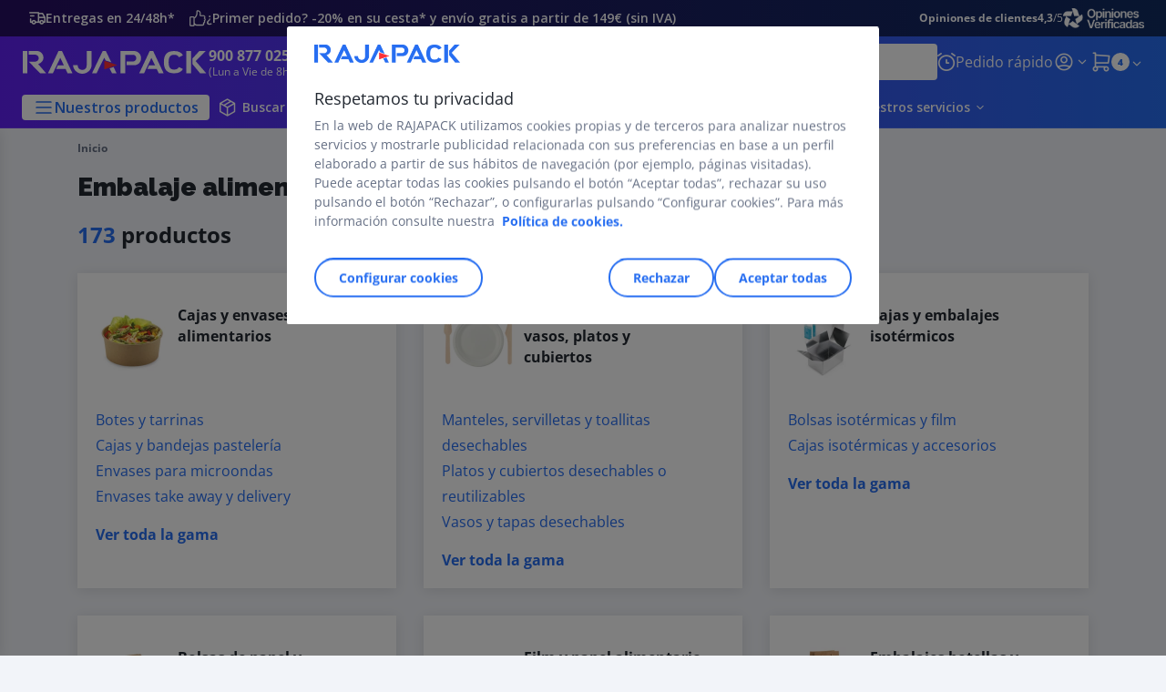

--- FILE ---
content_type: text/html;charset=utf-8
request_url: https://www.rajapack.es/embalaje-alimentario_C85.html
body_size: 62722
content:
<!DOCTYPE html><html lang="es">
<head>
<meta charset="utf-8">
<meta http-equiv="X-UA-Compatible" content="IE=edge">
<meta name="localeID" content="es_ES" />
<meta name="viewport" content="width=device-width, height=device-height, initial-scale=1.0, user-scalable=no, minimum-scale=1.0, maximum-scale=1.0"><meta name="robots" content="index,follow" /><meta name="description" content="Descubre el embalaje alimentario de RAJAPACK: vajillas y vasos desechables, envases, papel, film, bolsas o embalajes isot&eacute;rmicos. &iexcl;Variedad de productos en stock con entrega en 24&#47;48h!" /><meta name="keywords" content="" /><title>Embalaje alimentario | RAJAPACK</title><script type="text/javascript">/*
 Copyright and licenses see https://www.dynatrace.com/company/trust-center/customers/reports/ */
(function(){function ab(){var ta;(ta=void 0===bb.dialogArguments&&navigator.cookieEnabled)||(document.cookie="__dTCookie=1;SameSite=Lax",ta=document.cookie.includes("__dTCookie"),ta=(document.cookie="__dTCookie=1; expires=Thu, 01-Jan-1970 00:00:01 GMT",ta));return ta}function Fa(){if(ab()){var ta=bb.dT_,Ga=null==ta?void 0:ta.platformPrefix,fb;if(fb=!ta||Ga){var Xa;fb=(null===(Xa=document.currentScript)||void 0===Xa?void 0:Xa.getAttribute("data-dtconfig"))||"app=03c3824a9367bafd|cors=1|owasp=1|featureHash=ANVfhqrux|rdnt=1|uxrgce=1|cuc=jrhe3xzz|mel=100000|expw=1|md=mdcc1=bdataLayer[0].user.emailHash|lastModification=1767918181180|tp=500,50,0|srbbv=2|agentUri=/INTERSHOP/static/WFS/RAJA-ES-Site/ruxitagentjs_ANVfhqrux_10327251022105625.js|reportUrl=https://bf57020vgf.bf.dynatrace.com/bf|auto=1|domain=rajapack.es|rid=RID_-1231544875|rpid=326291104";
fb=(Xa=null==ta?void 0:ta.minAgentVersion)&&"10327251022105625"<`${Xa}`?(console.log("[CookiePrefix/initConfig] Min agent version detected, and javascript agent is older - the javascript agent will not be initialized!"),!1):Ga&&!fb.includes(`cuc=${Ga}`)?(console.log(`[CookiePrefix/initConfig] value of platformPrefix [${Ga}] does not match the "cuc" value in the current config - initConfig will not initialize!`),!1):!0}fb&&(ta={cfg:"app=03c3824a9367bafd|cors=1|owasp=1|featureHash=ANVfhqrux|rdnt=1|uxrgce=1|cuc=jrhe3xzz|mel=100000|expw=1|md=mdcc1=bdataLayer[0].user.emailHash|lastModification=1767918181180|tp=500,50,0|srbbv=2|agentUri=/INTERSHOP/static/WFS/RAJA-ES-Site/ruxitagentjs_ANVfhqrux_10327251022105625.js|reportUrl=https://bf57020vgf.bf.dynatrace.com/bf|auto=1|domain=rajapack.es|rid=RID_-1231544875|rpid=326291104",
iCE:ab,platformCookieOffset:null==ta?void 0:ta.platformCookieOffset},Ga&&(ta.platformPrefix=Ga),bb.dT_=ta)}}function Ya(ta){return"function"==typeof ta}function hb(){let ta=window.performance;return ta&&Ba&&Va&&!!ta.timeOrigin&&Ya(ta.now)&&Ya(ta.getEntriesByType)&&Ya(ta.getEntriesByName)&&Ya(ta.setResourceTimingBufferSize)&&Ya(ta.clearResourceTimings)}this.dT_&&dT_.prm&&dT_.prm();var bb="undefined"!=typeof globalThis?globalThis:"undefined"!=typeof window?window:void 0,Va="function"==typeof PerformanceResourceTiming||
"object"==typeof PerformanceResourceTiming,Ba="function"==typeof PerformanceNavigationTiming||"object"==typeof PerformanceNavigationTiming;if((!("documentMode"in document)||Number.isNaN(document.documentMode))&&hb()){let ta=bb.dT_;!ta||!ta.cfg&&ta.platformPrefix?Fa():ta.gCP||(bb.console.log("Duplicate agent injection detected, turning off redundant initConfig."),ta.di=1)}})();
(function(){function ab(){let f=0;try{f=Math.round(Qa.performance.timeOrigin)}catch(p){}if(0>=f||Number.isNaN(f)||!Number.isFinite(f))de.push({severity:"Warning",type:"ptoi",text:`performance.timeOrigin is invalid, with a value of [${f}]. Falling back to performance.timing.navigationStart`}),f=Ne;return zd=f,Ue=Fa,zd}function Fa(){return zd}function Ya(){return Ue()}function hb(){let f=0;try{f=Math.round(Qa.performance.now())}catch(p){}return 0>=f||Number.isNaN(f)||!Number.isFinite(f)?Date.now()-
Ue():f}function bb(f,p){if(!p)return"";var y=f+"=";f=p.indexOf(y);if(0>f)return"";for(;0<=f;){if(0===f||" "===p.charAt(f-1)||";"===p.charAt(f-1))return y=f+y.length,f=p.indexOf(";",f),0<=f?p.substring(y,f):p.substring(y);f=p.indexOf(y,f+y.length)}return""}function Va(f){return bb(f,document.cookie)}function Ba(){}function ta(f,p=[]){var y;if(!f||"object"!=typeof f&&"function"!=typeof f)return!1;let L="number"!=typeof p?p:[],U=null,wa=[];switch("number"==typeof p?p:5){case 0:U="Array";break;case 1:U=
"Boolean";break;case 2:U="Number";break;case 3:U="String";break;case 4:U="Function";break;case 5:U="Object";break;case 6:U="Date";wa.push("getTime");break;case 7:U="Error";wa.push("name","message");break;case 8:U="Element";break;case 9:U="HTMLElement";break;case 10:U="HTMLImageElement";wa.push("complete");break;case 11:U="PerformanceEntry";break;case 13:U="PerformanceResourceTiming";break;case 14:U="PerformanceNavigationTiming";break;case 15:U="CSSRule";wa.push("cssText","parentStyleSheet");break;
case 16:U="CSSStyleSheet";wa.push("cssRules","insertRule");break;case 17:U="Request";wa.push("url");break;case 18:U="Response";wa.push("ok","status","statusText");break;case 19:U="Set";wa.push("add","entries","forEach");break;case 20:U="Map";wa.push("set","entries","forEach");break;case 21:U="Worker";wa.push("addEventListener","postMessage","terminate");break;case 22:U="XMLHttpRequest";wa.push("open","send","setRequestHeader");break;case 23:U="SVGScriptElement";wa.push("ownerSVGElement","type");break;
case 24:U="HTMLMetaElement";wa.push("httpEquiv","content","name");break;case 25:U="HTMLHeadElement";break;case 26:U="ArrayBuffer";break;case 27:U="ShadowRoot",wa.push("host","mode")}let {Pe:db,af:Lb}={Pe:U,af:wa};if(!db)return!1;p=Lb.length?Lb:L;if(!L.length)try{if(Qa[db]&&f instanceof Qa[db]||Object.prototype.toString.call(f)==="[object "+db+"]")return!0;if(f&&f.nodeType&&1===f.nodeType){let Ub=null===(y=f.ownerDocument.defaultView)||void 0===y?void 0:y[db];if("function"==typeof Ub&&f instanceof
Ub)return!0}}catch(Ub){}for(let Ub of p)if("string"!=typeof Ub&&"number"!=typeof Ub&&"symbol"!=typeof Ub||!(Ub in f))return!1;return!!p.length}function Ga(f,p,y,L){"undefined"==typeof L&&(L=Xa(p,!0));"boolean"==typeof L&&(L=Xa(p,L));f===Qa?we&&we(p,y,L):ee&&ta(f,21)?Ge.call(f,p,y,L):f.addEventListener&&(f===Qa.document||f===Qa.document.documentElement?gh.call(f,p,y,L):we.call(f,p,y,L));L=!1;for(let U=Ad.length;0<=--U;){let wa=Ad[U];if(wa.object===f&&wa.event===p&&wa.Y===y){L=!0;break}}L||Ad.push({object:f,
event:p,Y:y})}function fb(f,p,y,L){for(let U=Ad.length;0<=--U;){let wa=Ad[U];if(wa.object===f&&wa.event===p&&wa.Y===y){Ad.splice(U,1);break}}"undefined"==typeof L&&(L=Xa(p,!0));"boolean"==typeof L&&(L=Xa(p,L));f===Qa?Bf&&Bf(p,y,L):f.removeEventListener&&(f===Qa.document||f===Qa.document.documentElement?Qg.call(f,p,y,L):Bf.call(f,p,y,L))}function Xa(f,p){let y=!1;try{if(we&&Vh.includes(f)){let L=Object.defineProperty({},"passive",{get(){y=!0}});we("test",Ba,L)}}catch(L){}return y?{passive:!0,capture:p}:
p}function Ca(){let f=Ad;for(let p=f.length;0<=--p;){let y=f[p];fb(y.object,y.event,y.Y)}Ad=[]}function ja(f){return"function"==typeof f}function ya(f){if(f&&void 0!==f[qg])return f[qg];let p=ja(f)&&/{\s+\[native code]/.test(Function.prototype.toString.call(f));return f&&(f[qg]=p),p}function ua(f,p,...y){return void 0!==Function.prototype.bind&&ya(Function.prototype.bind)?Function.prototype.bind.call(f,p,...y):function(...L){return f.apply(p,(y||[]).concat(Array.prototype.slice.call(arguments)||[]))}}
function R(){if(Of){let f=new Of;if(Kd)for(let p of Rg)void 0!==Kd[p]&&(f[p]=ua(Kd[p],f));return f}return new Qa.XMLHttpRequest}function aa(){return zc()}function xa(f,p,...y){function L(){delete Rd[U];f.apply(this,arguments)}let U,wa=He;return"apply"in wa?(y.unshift(L,p),U=wa.apply(Qa,y)):U=wa(L,p),Rd[U]=!0,U}function N(f){delete Rd[f];let p=ke;"apply"in p?p.call(Qa,f):p(f)}function Y(f){xe.push(f)}function ka(f){let p=xe.length;for(;p--;)if(xe[p]===f){xe.splice(p,1);break}}function Sa(){return xe}
function O(f,p){return Gd(f,p)}function ea(f){Sd(f)}function fa(f,p){if(!Pf||!Qf)return"";f=new Pf([f],{type:p});return Qf(f)}function S(f,p){return mf?new mf(f,p):void 0}function C(f){"function"==typeof f&&rg.push(f)}function V(){return rg}function la(){return Ne}function M(f){function p(...y){if("number"!=typeof y[0]||!Rd[y[0]])try{return f.apply(this,y)}catch(L){return f(y[0])}}return p[Wh]=f,p}function oa(){return de}function sa(){Ue=ab;zc=()=>Math.round(Ue()+hb());(Number.isNaN(zc())||0>=zc()||
!Number.isFinite(zc()))&&(zc=()=>Date.now())}function Ta(){Ie&&(Qa.clearTimeout=ke,Qa.clearInterval=Sd,Ie=!1)}function nb(f){f=encodeURIComponent(f);let p=[];if(f)for(let y=0;y<f.length;y++){let L=f.charAt(y);p.push(Cf[L]||L)}return p.join("")}function cb(f){return f.includes("^")&&(f=f.split("^^").join("^"),f=f.split("^dq").join('"'),f=f.split("^rb").join(">"),f=f.split("^lb").join("<"),f=f.split("^p").join("|"),f=f.split("^e").join("="),f=f.split("^s").join(";"),f=f.split("^c").join(","),f=f.split("^bs").join("\\")),
f}function tb(){return le}function Eb(f){le=f}function Qb(f){let p=Oa("rid"),y=Oa("rpid");p&&(f.rid=p);y&&(f.rpid=y)}function Vb(f){if(f=f.xb){f=cb(f);try{le=new RegExp(f,"i")}catch(p){}}else le=void 0}function Zb(f){return"n"===f||"s"===f||"l"===f?`;SameSite=${Sg[f]}`:""}function ia(f,p,y){let L=1,U=0;do document.cookie=f+'=""'+(p?";domain="+p:"")+";path="+y.substring(0,L)+"; expires=Thu, 01 Jan 1970 00:00:01 GMT;",L=y.indexOf("/",L),U++;while(-1!==L&&5>U)}function za(f,p=document.cookie){return bb(f,
p)}function Ob(f){var p;return function(){if(p)return p;var y,L,U,wa,db=-1!==Rf?Rf:(null===(L=null===(y=Qa.dT_)||void 0===y?void 0:y.scv)||void 0===L?void 0:L.call(y,"postfix"))||(null===(wa=null===(U=Qa.dT_)||void 0===U?void 0:U.gCP)||void 0===wa?void 0:wa.call(U));y=(y=(Rf=db,db))?"".concat(f).concat(y):f;return p=y,y}}function Ac(){let f=(document.domain||location.hostname||"").split(".");return 1>=f.length?[]:f}function qb(f,p){p=`dTValidationCookieValue;path=/;domain=${f}${Zb(p)}`;return document.cookie=
`${nf()}=${p}`,za(nf())?(ia(nf(),f,"/"),!0):!1}function kc(){var f=Tg.dT_.scv("agentUri");if(!f)return"ruxitagentjs";f=f.substring(f.lastIndexOf("/")+1);return f.includes("_")?f.substring(0,f.indexOf("_")):f}function Bb(){return Qa.dT_}function Fb(f){ca("eao")?ye=f:Qa.console.log(`${Sf} App override configuration is not enabled! The provided app config callback method will not be invoked!`)}function fc(f){let p=navigator.userAgent;if(!p)return null;let y=p.indexOf("DTHybrid/1.0");return-1===y?null:
(f=p.substring(y).match(new RegExp(`(^|\\s)${f}=([^\\s]+)`)))?f[2]:null}function Q(){return navigator.userAgent.includes("Googlebot")||navigator.userAgent.includes("AdsBot-Google")}function X(f){let p=f,y=Math.pow(2,32);return function(){return p=(1664525*p+1013904223)%y,p/y}}function Ka(f,p){return Number.isNaN(f)||Number.isNaN(p)?Math.floor(33*td()):Math.floor(td()*(p-f+1))+f}function ba(f){if(Number.isNaN(f)||0>f)return"";var p=Qa.crypto;if(p&&!Q())p=p.getRandomValues(new Uint8Array(f));else{p=
[];for(var y=0;y<f;y++)p.push(Ka(0,32))}f=Array(f);for(y=0;y<p.length;y++){let L=Math.abs(p[y]%32);f.push(String.fromCharCode(L+(9>=L?48:55)))}return f.join("")}function $a(f=!0){Ve=f}function lb(){return Td}function Na(){let f=Qa.dT_;try{let U=Qa.parent;for(;U&&U!==Qa;){let wa=U.dT_;var p;if(p=!!(wa&&"ea"in wa)&&"10327251022105625"===wa.version){var y=f,L=wa;let db=!y.bcv("ac")||y.scv("app")===L.scv("app"),Lb=y.scv("postfix"),Ub=L.scv("postfix");p=db&&Lb===Ub}if(p)return wa.tdto();U=U!==U.parent?
U.parent:void 0}}catch(U){}return f}function dc(f,p="",y){var L=f.indexOf("h"),U=f.indexOf("v"),wa=f.indexOf("e");let db=f.substring(f.indexOf("$")+1,L);L=-1!==U?f.substring(L+1,U):f.substring(L+1);!p&&-1!==U&&(-1!==wa?p=f.substring(U+1,wa):p=f.substring(U+1));f=null;y||(U=Number.parseInt(db.split("_")[0]),wa=zc()%We,y=(wa<U&&(wa+=We),U+9E5>wa));return y&&(f={frameId:db,actionId:"-"===L?"-":Number.parseInt(L),visitId:""}),{visitId:p,Cd:f}}function Hb(f,p,y){var L=Ja("pcl");L=f.length-L;0<L&&f.splice(0,
L);L=Bd(za(Ed(),y));let U=[],wa=L?`${L}$`:"";for(db of f)"-"!==db.actionId&&U.push(`${wa}${db.frameId}h${db.actionId}`);f=U.join("p");var db=(f||(Ve&&(Bc(!0,"a",y),$a(!1)),f+=`${L}$${Td}h-`),f+=`v${p||ha(y)}`,f+="e0",f);vc(of(),db,void 0,ca("ssc"))}function Xb(f,p=document.cookie){var y=za(of(),p);p=[];if(y&&"-"!==y){var L=y.split("p");y="";for(let U of L)L=dc(U,y,f),y=L.visitId,L.Cd&&p.push(L.Cd);for(let U of p)U.visitId=y}return p}function wc(f,p){let y=document.cookie;p=Xb(p,y);let L=!1;for(let U of p)U.frameId===
Td&&(U.actionId=f,L=!0);L||p.push({frameId:Td,actionId:f,visitId:""});Hb(p,void 0,y)}function mc(){return Hd}function ib(f,p){try{Qa.localStorage.setItem(f,p)}catch(y){}}function w(f){try{Qa.localStorage.removeItem(f)}catch(p){}}function x(f){try{return Qa.localStorage.getItem(f)}catch(p){}return null}function r(f,p=document.cookie||""){return p.split(f+"=").length-1}function E(f,p){var y=r(f,p);if(1<y){p=Oa("domain")||Qa.location.hostname;let L=Qa.location.hostname,U=Qa.location.pathname,wa=0,db=
0;ud.add(f);do{let Lb=L.substring(wa);if(Lb!==p||"/"!==U){ia(f,Lb===p?"":Lb,U);let Ub=r(f);Ub<y&&(ud.add(Lb),y=Ub)}wa=L.indexOf(".",wa)+1;db++}while(0!==wa&&10>db&&1<y);Oa("domain")&&1<y&&ia(f,"",U)}}function T(){var f=document.cookie;E(of(),f);E(Ed(),f);E(od(),f);f=ud.size;0<f&&f!==Xe&&(Xe=f,de.push({severity:"Error",type:"dcn",text:`Duplicate cookie name${1!==f?"s":""} detected: ${Array.from(ud).join(",")}`}))}function P(){ud=new Set;T();Y(function(f,p,y,L){0===ud.size||p||(f.av(L,"dCN",Array.from(ud).join(",")),
ud.clear(),Xe=0)})}function ha(f){return na(f)||Bc(!0,"c",f)}function na(f){if(J(f)<=zc())return Bc(!0,"t",f);let p=yc(f);if(p){let y=hh.exec(p);f=y&&3===y.length&&32===y[1].length&&!Number.isNaN(Number.parseInt(y[2]))?(Sb(Cd(),p),p):Bc(!0,"i",f)}else f=Bc(!0,"c",f);return f}function Da(f,p){var y=zc();p=Gc(p).kc;f&&(p=y);$c(y+Ye+"|"+p);ad()}function pb(f){let p="t"+(zc()-J(f));Bc(!0,p,f)}function yc(f){var p,y;return null!==(y=null===(p=Xb(!0,f)[0])||void 0===p?void 0:p.visitId)&&void 0!==y?y:qc(Cd())}
function Hc(){let f=ba(Ld);try{f=f.replace(/\d/g,function(p){p=.1*Number.parseInt(p);return String.fromCharCode(Math.floor(25*p+65))})}catch(p){throw ta(p,7),p;}return f+="-0",f}function Cc(f,p){let y=Xb(!1,p);Hb(y,f,p);Sb(Cd(),f);Da(!0)}function dd(f,p,y){return Bc(f,p,y)}function Bc(f,p,y){f&&(Oe=!0);f=yc(y);y=Hc();Cc(y);if(yc(document.cookie))for(let L of Md)L(y,Oe,p,f);return y}function Ec(f){Md.push(f)}function Lc(f){f=Md.indexOf(f);-1!==f&&Md.splice(f)}function ad(f){pf&&N(pf);pf=xa(Xc,J(f)-
zc())}function Xc(){let f=document.cookie;return J(f)<=zc()?(sb(pb,[f]),!0):(I(ad),!1)}function $c(f){let p=ua(vc,null,od(),f,void 0,ca("ssc"));p();let y=za(od());""!==y&&f!==y&&(T(),p(),f===za(od())||sg||(de.push({severity:"Error",type:"dcn",text:"Could not sanitize cookies"}),sg=!0));Sb(od(),f)}function id(f,p){p=za(f,p);return p||(p=qc(f)||""),p}function jd(){var f=na()||"";Sb(Cd(),f);f=id(od());$c(f);w(Cd());w(od())}function Gc(f){let p={Zc:0,kc:0};if(f=id(od(),f))try{let y=f.split("|");2===y.length&&
(p.Zc=Number.parseInt(y[0]),p.kc=Number.parseInt(y[1]))}catch(y){}return p}function J(f){f=Gc(f);return Math.min(f.Zc,f.kc+Df)}function W(f){Ye=f}function D(){let f=Oe;return Oe=!1,f}function ra(){Xc()||Da(!1)}function Ia(){if(ca("nsfnv")){var f=za(Ed());if(!f.includes(`${Ze}-`)){let p=Ea(f).serverId;f=f.replace(`${Ze}${p}`,`${Ze}${`${-1*Ka(2,me)}`.replace("-","-2D")}`);pd(f)}}}function Pa(){I(function(){if(!ed()){let f=-1*Ka(2,me),p=ba(Ld);pd(`v_4${Ze}${`${f}`.replace("-","-2D")}_sn_${p}`)}},!0);
Ec(Ia)}function Ea(f){var p;let y={},L={sessionId:"",serverId:"",overloadState:0,appState:y};var U=f.split($e);if(2<U.length&&0===U.length%2){f=+U[1];if(Number.isNaN(f)||3>f)return L;f={};for(var wa=2;wa<U.length;wa++){let db=U[wa];db.startsWith(Tf)?y[db.substring(6).toLowerCase()]=+U[wa+1]:f[db]=U[wa+1];wa++}f.sn?(U=f.sn,L.sessionId=U.length===Ld||12>=U.length?U:""):L.sessionId="hybrid";if(f.srv){a:{U=f.srv.replace("-2D","-");if(!Number.isNaN(+U)&&(wa=Number.parseInt(U),wa>=-me&&wa<=me))break a;
U=""}L.serverId=U}U=+f.ol;1===U&&ob(pc());0<=U&&2>=U&&(L.overloadState=U);f=+f.prv;Number.isNaN(f)||(L.privacyState=1>f||4<f?1:f);f=null===(p=Oa("app"))||void 0===p?void 0:p.toLowerCase();p=y[f];!Number.isNaN(p)&&0===p&&ob(pc())}return L}function ob(f){let p=Bb();f||(p.disabled=!0,p.overloadPrevention=!0)}function Ua(){if(yb()||Qa.dynatraceMobile){let f=Va("dtAdkSettings")||fc("dtAdkSettings")||"";return Ea(f).privacyState||null}return null}function yb(){var f,p;let y=Qa.MobileAgent;if(y)return y;
let L=null===(p=null===(f=Qa.webkit)||void 0===f?void 0:f.messageHandlers)||void 0===p?void 0:p.MobileAgent;if(L)return{incrementActionCount:()=>L.postMessage({api:"incrementActionCount"})}}function sb(f,p){return!Wb()||Bb().overloadPrevention&&!pc()?null:f.apply(this,p)}function Wb(){let f=Ua();return 2===f||1===f?!1:!ca("coo")||ca("cooO")||pc()}function Yb(f,p){try{Qa.sessionStorage.setItem(f,p)}catch(y){}}function Sb(f,p){sb(Yb,[f,p])}function qc(f){try{return Qa.sessionStorage.getItem(f)}catch(p){}return null}
function Ic(f){try{Qa.sessionStorage.removeItem(f)}catch(p){}}function tc(f){document.cookie=f+'="";path=/'+(Oa("domain")?";domain="+Oa("domain"):"")+"; expires=Thu, 01 Jan 1970 00:00:01 GMT;"}function Dc(f,p,y,L){p||0===p?(p=(p+"").replace(/[\n\r;]/g,"_"),f=f+"="+p+";path=/"+(Oa("domain")?";domain="+Oa("domain"):""),y&&(f+=";expires="+y.toUTCString()),f+=Zb(Oa("cssm")),L&&"https:"===location.protocol&&(f+=";Secure"),document.cookie=f):tc(f)}function vc(f,p,y,L){sb(Dc,[f,p,y,L])}function Dd(f){return!!f.includes("v_4")}
function md(f){f=za(Ed(),f);f||(f=(f=qc(Ed()))&&Dd(f)?(pd(f),f):"");return Dd(f)?f:""}function pd(f){vc(Ed(),f,void 0,ca("ssc"))}function vd(f){return(f=f||md())?Ea(f):{sessionId:"",serverId:"",overloadState:0,appState:{}}}function Bd(f){return vd(f).serverId}function ed(f){return vd(f).sessionId}function pc(){return navigator.userAgent.includes(Nd)}function ze(f){let p={};f=f.split("|");for(let y of f)f=y.split("="),2===f.length&&(p[f[0]]=decodeURIComponent(f[1].replace(/\+/g," ")));return p}function A(){let f=
kc();return(f.indexOf("dbg")===f.length-3?f.substring(0,f.length-3):f)+"_"+Oa("app")+"_Store"}function B(f,p={},y){f=f.split("|");for(var L of f){f=L;let U=L.indexOf("="),wa;-1===U?(wa=f,p[wa]="1"):(f=L.substring(0,U),wa=f,p[wa]=L.substring(U+1,L.length))}!y&&(y=p.spc)&&(L=document.createElement("textarea"),L.innerHTML=y,p.spc=L.value);return p}function F(f){var p;return null!==(p=ic[f])&&void 0!==p?p:Ud[f]}function ca(f){f=F(f);return"false"===f||"0"===f?!1:!!f}function Ja(f){var p=F(f);p=Number.parseInt(p);
return Number.isNaN(p)&&(p=Ud[f]),p}function Oa(f){if("app"===f){a:{try{if(ye){var p=ye();if(p&&"string"==typeof p&&qf.test(p)){var y=p;break a}Qa.console.log(`${Sf} Registered app config callback method did not return a string in the correct app id format ${qf} The default app ID will be used instead! Got value: ${p}`)}}catch(L){Qa.console.log(`${Sf} Failed to execute the registered app config callback method! The default app ID will be used instead!`,L)}y=void 0}if(y)return y}return(F(f)||"")+""}
function jb(f,p){ic[f]=p+""}function xb(f){return ic=f,ic}function Cb(f){let p=ic[f];p&&(ic[f]=p.includes("#"+f.toUpperCase())?"":p)}function Ib(f){var p=f.agentUri;null!=p&&p.includes("_")&&(p=/([A-Za-z]*)\d{0,4}_(\w*)_\d+/g.exec(p))&&p.length&&2<p.length&&(f.featureHash=p[2])}function $b(f){var p=Bb().platformCookieOffset;if("number"==typeof p){a:{var y=Oa("cssm");var L=Ac();if(L.length)for(p=L.slice(p);p.length;){if(qb(p.join("."),y)){y=p.join(".");break a}p.shift()}y=""}y&&(f.domain=y)}else if(y=
f.domain||"",p=(p=location.hostname)&&y?p===y||p.includes("."+y,p.length-("."+y).length):!0,!y||!p){f.domainOverride||(f.domainOriginal=f.domain||"",f.domainOverride=`${location.hostname},${y}`,delete f.domain);a:{L=Oa("cssm");let wa=Ac().reverse();if(wa.length){var U=wa[0];for(let db=1;db<=wa.length;db++){if(qb(U,L)){L=U;break a}let Lb=wa[db];Lb&&(U=`${Lb}.${U}`)}}L=""}L&&(f.domain=L);p||de.push({type:"dpi",severity:"Warning",text:`Configured domain "${y}" is invalid for current location "${location.hostname}". Agent will use "${f.domain}" instead.`})}}
function m(f,p){$b(f);let y=ic.pVO;(y&&(f.pVO=y),p)||(f.bp=(f.bp||Ud.bp)+"")}function t(f,p){if(null==f||!f.attributes)return p;let y=p;var L=f.attributes.getNamedItem("data-dtconfig");if(!L)return y;f=f.src;L=L.value;let U={};ic.legacy="1";var wa=/([A-Za-z]*)_(\w*)_(\d+)/g;let db=null;wa=(f&&(db=wa.exec(f),null!=db&&db.length&&(U.agentUri=f,U.featureHash=db[2],U.agentLocation=f.substring(0,f.indexOf(db[1])-1),U.buildNumber=db[3])),L&&B(L,U,!0),$b(U),U);if(!p)y=wa;else if(!wa.syntheticConfig)return wa;
return y}function u(){return ic}function G(f){return Ud[f]===F(f)}function I(f,p=!1){Wb()?f():p?tg.push(f):ug.push(f)}function ma(){if(!ca("coo")||Wb())return!1;for(let f of ug)xa(f,0);ug=[];jb("cooO",!0);for(let f of tg)f();return tg.length=0,!0}function pa(){if(!ca("coo")||!Wb())return!1;jb("cooO",!1);tc(Ed());tc(of());tc(vg());tc("dtAdk");tc(Yc());tc(od());try{Ic(Cd()),Ic(od()),w(Cd()),w(od()),Ic(Yc()),Ic(Ed()),w(A()),w("dtAdk")}catch(f){}return!0}function Ma(){var f=za(Yc());if(!f||45!==(null==
f?void 0:f.length))if(f=x(Yc())||qc(Yc()),45!==(null==f?void 0:f.length)){ih=!0;let p=zc()+"";f=(p+=ba(45-p.length),p)}return Wa(f),f}function Wa(f){let p;if(ca("dpvc")||ca("pVO"))Sb(Yc(),f);else{p=new Date;var y=p.getMonth()+Math.min(24,Math.max(1,Ja("rvcl")));p.setMonth(y);y=Yc();sb(ib,[y,f])}vc(Yc(),f,p,ca("ssc"))}function gb(){return ih}function rb(f){let p=za(Yc());tc(Yc());Ic(Yc());w(Yc());jb("pVO",!0);Wa(p);f&&sb(ib,["dt-pVO","1"]);jd()}function zb(){w("dt-pVO");ca("pVO")&&(jb("pVO",!1),Ma());
Ic(Yc());jd()}function hc(f,p,y,L,U,wa){let db=document.createElement("script");db.setAttribute("src",f);p&&db.setAttribute("defer","defer");y&&(db.onload=y);L&&(db.onerror=L);U&&db.setAttribute("id",U);if(f=wa){var Lb;f=null!=(null===(Lb=document.currentScript)||void 0===Lb?void 0:Lb.attributes.getNamedItem("integrity"))}f&&db.setAttribute("integrity",wa);db.setAttribute("crossorigin","anonymous");wa=document.getElementsByTagName("script")[0];wa.parentElement.insertBefore(db,wa)}function nc(f){return Uf+
"/"+Pe+"_"+f+"_"+(Ja("buildNumber")||Bb().version)+".js"}function Mc(){}function Oc(f,p){return function(){f.apply(p,arguments)}}function Mb(f){if(!(this instanceof Mb))throw new TypeError("Promises must be constructed via new");if("function"!=typeof f)throw new TypeError("not a function");this.oa=0;this.Ob=!1;this.qa=void 0;this.Da=[];jh(f,this)}function kd(f,p){for(;3===f.oa;)f=f.qa;0===f.oa?f.Da.push(p):(f.Ob=!0,Mb.qb(function(){var y=1===f.oa?p.Gb:p.Hb;if(null===y)(1===f.oa?Vd:Ae)(p.promise,f.qa);
else{try{var L=y(f.qa)}catch(U){Ae(p.promise,U);return}Vd(p.promise,L)}}))}function Vd(f,p){try{if(p===f)throw new TypeError("A promise cannot be resolved with itself.");if(p&&("object"==typeof p||"function"==typeof p)){var y=p.then;if(p instanceof Mb){f.oa=3;f.qa=p;wg(f);return}if("function"==typeof y){jh(Oc(y,p),f);return}}f.oa=1;f.qa=p;wg(f)}catch(L){Ae(f,L)}}function Ae(f,p){f.oa=2;f.qa=p;wg(f)}function wg(f){2===f.oa&&0===f.Da.length&&Mb.qb(function(){f.Ob||Mb.Ub(f.qa)});for(var p=0,y=f.Da.length;p<
y;p++)kd(f,f.Da[p]);f.Da=null}function Xh(f,p,y){this.Gb="function"==typeof f?f:null;this.Hb="function"==typeof p?p:null;this.promise=y}function jh(f,p){var y=!1;try{f(function(L){y||(y=!0,Vd(p,L))},function(L){y||(y=!0,Ae(p,L))})}catch(L){y||(y=!0,Ae(p,L))}}function xg(){return yg.qb=function(f){if("string"==typeof f)throw Error("Promise polyfill called _immediateFn with string");f()},yg.Ub=()=>{},yg}function Ef(){var f;(f=void 0===Qa.dialogArguments&&navigator.cookieEnabled)||(document.cookie="__dTCookie=1;SameSite=Lax",
f=document.cookie.includes("__dTCookie"),f=(document.cookie="__dTCookie=1; expires=Thu, 01-Jan-1970 00:00:01 GMT",f));return f}function zg(){var f,p;try{null===(p=null===(f=yb())||void 0===f?void 0:f.incrementActionCount)||void 0===p||p.call(f)}catch(y){}}function Vf(){let f=Qa.dT_;Qa.dT_={di:0,version:"10327251022105625",cfg:f?f.cfg:"",iCE:f?Ef:function(){return navigator.cookieEnabled},ica:1,disabled:!1,disabledReason:"",overloadPrevention:!1,gAST:la,ww:S,stu:fa,nw:aa,st:xa,si:O,aBPSL:Y,rBPSL:ka,
gBPSL:Sa,aBPSCC:C,gBPSCC:V,buildType:"dynatrace",gSSV:qc,sSSV:Sb,rSSV:Ic,rvl:w,iVSC:Dd,p3SC:Ea,dC:tc,sC:vc,esc:nb,gSId:Bd,gDtc:ed,gSC:md,sSC:pd,gC:Va,cRN:Ka,cRS:ba,cfgO:u,pCfg:ze,pCSAA:B,cFHFAU:Ib,sCD:m,bcv:ca,ncv:Ja,scv:Oa,stcv:jb,rplC:xb,cLSCK:A,gFId:lb,gBAU:nc,iS:hc,eWE:I,oEIEWA:sb,eA:ma,dA:pa,iNV:gb,gVID:Ma,dPV:rb,ePV:zb,sVIdUP:$a,sVTT:W,sVID:Cc,rVID:na,gVI:ha,gNVIdN:dd,gARnVF:D,cAUV:ra,uVT:Da,aNVL:Ec,rNVL:Lc,gPC:Xb,cPC:wc,sPC:Hb,clB:Ta,ct:N,aRI:Qb,iXB:Vb,gXBR:tb,sXBR:Eb,de:cb,iEC:zg,rnw:hb,gto:Ya,
ael:Ga,rel:fb,sup:Xa,cuel:Ca,iAEPOO:Wb,iSM:pc,gxwp:R,iIO:ta,prm:xg,cI:ea,gidi:oa,iDCV:G,gCF:za,gPSMB:Ua,lvl:x,gCP:null!=f&&f.platformPrefix?function(){return f.platformPrefix||""}:void 0,platformCookieOffset:null==f?void 0:f.platformCookieOffset,tdto:Na,gFLAI:mc,rACC:Fb,gAN:kc,gAFUA:fc}}function Yh(){xg();var f;Of=Qa.XMLHttpRequest;var p=null===(f=Qa.XMLHttpRequest)||void 0===f?void 0:f.prototype;if(p){Kd={};for(let L of Rg)void 0!==p[L]&&(Kd[L]=p[L])}we=Qa.addEventListener;Bf=Qa.removeEventListener;
gh=Qa.document.addEventListener;Qg=Qa.document.removeEventListener;He=Qa.setTimeout;Gd=Qa.setInterval;Ie||(ke=Qa.clearTimeout,Sd=Qa.clearInterval);f=Ef?Ef():navigator.cookieEnabled;var y;p=za("dtAdkSettings")||(null===(y=ne)||void 0===y?void 0:y.getItem("dtAdkSettings"))||fc("dtAdkSettings")||"";y=1===(Ea(p).overloadState||null);if(f){if(y)return!1}else return!1;return!0}function af(...f){Qa.console.log.apply(Qa.console,f)}this.dT_&&dT_.prm&&dT_.prm();var Tg="undefined"!=typeof window?window:self,
Qa="undefined"!=typeof globalThis?globalThis:"undefined"!=typeof window?window:void 0,ke,Sd,He,Gd,zd,Ue,Wh=Symbol.for("dt_2");Symbol.for("dt_3");var we,Bf,gh,Qg,ee=Qa.Worker,Ge=ee&&ee.prototype.addEventListener,Ad=[],Vh=["touchstart","touchend","scroll"],qg=Symbol.for("dt2-isNativeFunction"),Of,Rg="abort getAllResponseHeaders getResponseHeader open overrideMimeType send setRequestHeader".split(" "),Kd,mf=Qa.Worker,Pf=Qa.Blob,Qf=Qa.URL&&Qa.URL.createObjectURL,Ie=!1,xe,rg=[],de=[],Ne,ne,Rd={},zc,Cf=
{"!":"%21","~":"%7E","*":"%2A","(":"%28",")":"%29","'":"%27",hg:"%24",";":"%3B",",":"%2C"},le,Sg={l:"Lax",s:"Strict",n:"None"},Rf=-1,of=Ob("dtPC"),Ed=Ob("dtCookie"),od=Ob("rxvt"),Yc=Ob("rxVisitor"),nf=Ob("dTValidationCookie"),vg=Ob("dtSa"),Ud,Sf="[Dynatrace RUM JavaScript]",qf=/^[\da-f]{12,16}$/,ye,td,Be,Ve=!1,Td,We=6E8,Hd,Ld=32,Cd=Ob("rxvisitid"),ud,Xe=0,hh=/([A-Z]+)-(\d+)/,Md=[],Ye,Df,Oe=!1,pf,sg=!1,$e="_",me=32768,Ze=`${$e}srv${$e}`,Tf="app-3A",Nd="RuxitSynthetic",Zh=/c(\w+)=([^ ]+(?: (?!c?\w+=)[^ ()c]+)*)/g,
ic={},ug=[],tg=[],ih=!1,Wf,Uf,Pe,$h=setTimeout;Mb.prototype.catch=function(f){return this.then(null,f)};Mb.prototype.then=function(f,p){var y=new this.constructor(Mc);return kd(this,new Xh(f,p,y)),y};Mb.prototype.finally=function(f){var p=this.constructor;return this.then(function(y){return p.resolve(f()).then(function(){return y})},function(y){return p.resolve(f()).then(function(){return p.reject(y)})})};Mb.all=function(f){return new Mb(function(p,y){function L(Lb,Ub){try{if(Ub&&("object"==typeof Ub||
"function"==typeof Ub)){var ld=Ub.then;if("function"==typeof ld){ld.call(Ub,function(Od){L(Lb,Od)},y);return}}U[Lb]=Ub;0===--wa&&p(U)}catch(Od){y(Od)}}if(!f||"undefined"==typeof f.length)return y(new TypeError("Promise.all accepts an array"));var U=Array.prototype.slice.call(f);if(0===U.length)return p([]);for(var wa=U.length,db=0;db<U.length;db++)L(db,U[db])})};Mb.allSettled=function(f){return new this(function(p,y){function L(db,Lb){if(Lb&&("object"==typeof Lb||"function"==typeof Lb)){var Ub=Lb.then;
if("function"==typeof Ub){Ub.call(Lb,function(ld){L(db,ld)},function(ld){U[db]={status:"rejected",reason:ld};0===--wa&&p(U)});return}}U[db]={status:"fulfilled",value:Lb};0===--wa&&p(U)}if(!f||"undefined"==typeof f.length)return y(new TypeError(typeof f+" "+f+" is not iterable(cannot read property Symbol(Symbol.iterator))"));var U=Array.prototype.slice.call(f);if(0===U.length)return p([]);var wa=U.length;for(y=0;y<U.length;y++)L(y,U[y])})};Mb.resolve=function(f){return f&&"object"==typeof f&&f.constructor===
Mb?f:new Mb(function(p){p(f)})};Mb.reject=function(f){return new Mb(function(p,y){y(f)})};Mb.race=function(f){return new Mb(function(p,y){if(!f||"undefined"==typeof f.length)return y(new TypeError("Promise.race accepts an array"));for(var L=0,U=f.length;L<U;L++)Mb.resolve(f[L]).then(p,y)})};Mb.qb="function"==typeof setImmediate&&function(f){setImmediate(f)}||function(f){$h(f,0)};Mb.Ub=function(f){"undefined"!=typeof console&&console&&console.warn("Possible Unhandled Promise Rejection:",f)};var yg=
Mb,Ug="function"==typeof PerformanceResourceTiming||"object"==typeof PerformanceResourceTiming,Ff="function"==typeof PerformanceNavigationTiming||"object"==typeof PerformanceNavigationTiming;(function(){var f,p,y,L;if(L=!("documentMode"in document&&!Number.isNaN(document.documentMode)))L=(L=window.performance)&&Ff&&Ug&&!!L.timeOrigin&&ja(L.now)&&ja(L.getEntriesByType)&&ja(L.getEntriesByName)&&ja(L.setResourceTimingBufferSize)&&ja(L.clearResourceTimings);if(L)if(L=!(null!==(f=navigator.userAgent)&&
void 0!==f&&f.includes("RuxitSynthetic")),!Qa.dT_||!Qa.dT_.cfg||"string"!=typeof Qa.dT_.cfg||"initialized"in Qa.dT_&&Qa.dT_.initialized)null!==(p=Qa.dT_)&&void 0!==p&&p.gCP?af("[CookiePrefix/initCode] initCode with cookie prefix already initialized, not initializing initCode!"):af("InitConfig not found or agent already initialized! This is an injection issue."),Qa.dT_&&(Qa.dT_.di=3);else if(L)try{Vf();Ud={ade:"",aew:!0,apn:"",agentLocation:"",agentUri:"",app:"",ac:!0,async:!1,ase:!1,auto:!1,bp:3,
bs:!1,buildNumber:0,csprv:!0,cepl:16E3,cls:!0,ccNcss:!1,coo:!1,cooO:!1,cssm:"0",cwtDomains:"",cwtUrl:"w2dax4xgw3",cwt:"",cors:!1,cuc:"",cce:!1,cux:!1,postfix:"",dataDtConfig:"",debugName:"",dvl:500,dASXH:!1,disableCookieManager:!1,dKAH:!1,disableLogging:!1,dmo:!1,doel:!1,dpch:!1,dpvc:!1,disableXhrFailures:!1,domain:"",domainOverride:"",domainOriginal:"",doNotDetect:"",ds:!0,dsndb:!1,dsa:!1,dsss:!1,dssv:!0,earxa:!0,eao:!1,exp:!1,eni:!0,etc:!0,expw:!1,instr:"",evl:"",fa:!1,fvdi:!1,featureHash:"",hvt:216E5,
imm:!1,ign:"",iub:"",iqvn:!1,initializedModules:"",lastModification:0,lupr:!0,lab:!1,legacy:!1,lt:!0,mb:"",md:"",mdp:"",mdl:"",mcepsl:100,mdn:5E3,mhl:4E3,mpl:1024,mmds:2E4,msl:3E4,bismepl:2E3,mel:200,mepp:10,moa:30,mrt:3,ntd:!1,nsfnv:!1,ncw:!1,oat:180,ote:!1,owasp:!1,pcl:20,pt:!0,perfbv:1,prfSmpl:0,pVO:!1,peti:!1,raxeh:!0,rdnt:0,nosr:!0,reportUrl:"dynaTraceMonitor",rid:"",ridPath:"",rpid:"",rcdec:12096E5,rtl:0,rtp:2,rtt:1E3,rtu:200,rvcl:24,sl:100,ssc:!1,svNB:!1,srad:!0,srbbv:1,srbw:!0,srcst:!1,srdinitrec:!0,
srmr:100,srms:"1,1,,,",srsr:1E5,srtbv:3,srtd:1,srtr:500,srvr:"",srvi:0,srwo:!1,srre:"",srxcss:!0,srxicss:!0,srficros:!0,srmrc:!1,srsdom:!0,srfirrbv:!0,srcss:!0,srmcrl:1,srmcrv:10,st:3E3,spc:"",syntheticConfig:!1,tal:0,tt:100,tvc:3E3,uxdce:!1,uxdcw:1500,uxrgce:!0,uxrgcm:"100,25,300,3;100,25,300,3",uam:!1,uana:"data-dtname,data-dtName",uanpi:0,pui:!1,usrvd:!0,vrt:!1,vcfi:!0,vcsb:!1,vcit:1E3,vct:50,vcx:50,vscl:0,vncm:1,vrei:"",xb:"",chw:"",xt:0,xhb:""};if(!Yh())throw Error("Error during initCode initialization");
try{ne=Qa.localStorage}catch(wd){}de=[];sa();Ne=zc();xe=[];Rd={};Ie||(Qa.clearTimeout=M(ke),Qa.clearInterval=M(Sd),Ie=!0);let qd=Math.random(),Fd=Math.random();Be=0!==qd&&0!==Fd&&qd!==Fd;if(Q()){var U=performance.getEntriesByType("navigation")[0];if(U){f=0;for(var wa in U){let wd=+U[wa];!Number.isNaN(wd)&&Number.isFinite(wd)&&(f+=Math.abs(wd))}var db=Math.floor(1E4*f)}else db=zc();td=X(db)}else Be?td=Math.random:td=X(zc());Td=Ne%We+"_"+Number.parseInt(Ka(0,1E3)+"");a:{let wd=Bb().cfg;ic={reportUrl:"dynaTraceMonitor",
initializedModules:"",dataDtConfig:"string"==typeof wd?wd:""};Bb().cfg=ic;let fd=ic.dataDtConfig;fd&&!fd.includes("#CONFIGSTRING")&&(B(fd,ic),Cb("domain"),Cb("auto"),Cb("app"),Ib(ic));let gd=(ic.dataDtConfig||"").includes("#CONFIGSTRING")?null:ic;if(gd=t(document.currentScript,gd),gd)for(let hd in gd)if(Object.prototype.hasOwnProperty.call(gd,hd)){U=hd;db=ic;wa=U;var Lb=gd[U];"undefined"!=typeof Lb&&(db[wa]=Lb)}let fe=A();try{let hd=(Lb=ne)&&Lb.getItem(fe);if(hd){let bf=ze(hd),oe=B(bf.config||""),
rf=ic.lastModification||"0",Ag=Number.parseInt((oe.lastModification||bf.lastModification||"0").substring(0,13)),Ki="string"==typeof rf?Number.parseInt(rf.substring(0,13)):rf;if(!(rf&&Ag<Ki)&&(oe.agentUri=oe.agentUri||Oa("agentUri"),oe.featureHash=bf.featureHash||Oa("featureHash"),oe.agentUri&&Ib(oe),m(oe,!0),Vb(oe),Qb(oe),Ag>(+ic.lastModification||0))){let oj=ca("auto"),pj=ca("legacy");ic=xb(oe);ic.auto=oj?"1":"0";ic.legacy=pj?"1":"0"}}}catch(hd){}m(ic);try{let hd=ic.ign;if(hd&&(new RegExp(hd)).test(Qa.location.href)){var Ub=
(delete Qa.dT_,!1);break a}}catch(hd){}if(pc()){{var ld=navigator.userAgent;let bf=ld.lastIndexOf(Nd);if(-1===bf)var Od={};else{var Qe=ld.substring(bf).matchAll(Zh);if(Qe){ld={};for(var Gf of Qe){let [,oe,rf]=Gf;ld[oe]=rf}Od=ld}else Od={}}}Gf=Od;let hd;for(hd in Gf)if(Object.prototype.hasOwnProperty.call(Gf,hd)&&Gf[hd]){Od=ic;Qe=hd;var pe=Gf[hd];"undefined"!=typeof pe&&(Od[Qe]=pe)}xb(ic)}var Pd=Oa("cuc"),Wd,cf;let Xd=null===(cf=null===(Wd=Qa.dT_)||void 0===Wd?void 0:Wd.gCP)||void 0===cf?void 0:cf.call(Wd);
if(Pd&&Xd&&Pd!==Xd)throw Error("platformPrefix and cuc do not match!");Ub=!0}if(!Ub)throw Error("Error during config initialization");P();Wf=Bb().disabled;var Jc;if(!(Jc=Oa("agentLocation")))a:{let wd=Oa("agentUri");if(wd||document.currentScript){let gd=wd||document.currentScript.src;if(gd){let fe=gd.includes("_complete")?2:1,Xd=gd.lastIndexOf("/");for(Ub=0;Ub<fe&&-1!==Xd;Ub++)gd=gd.substring(0,Xd),Xd=gd.lastIndexOf("/");Jc=gd;break a}}let fd=location.pathname;Jc=fd.substring(0,fd.lastIndexOf("/"))}Uf=
Jc;if(Pe=kc(),"true"===za("dtUseDebugAgent")&&!Pe.includes("dbg")&&(Pe=Oa("debugName")||Pe+"dbg"),!ca("auto")&&!ca("legacy")&&!Wf){let wd=Oa("agentUri")||nc(Oa("featureHash"));ca("async")||"complete"===document.readyState?hc(wd,ca("async"),void 0,void 0,"dtjsagent"):(document.write(`<script id="${"dtjsagentdw"}" type="text/javascript" src="${wd}" crossorigin="anonymous"><\/script>`),document.getElementById("dtjsagentdw")||hc(wd,ca("async"),void 0,void 0,"dtjsagent"))}za(Ed())&&jb("cooO",!0);Pa();
jb("pVO",!!x("dt-pVO"));I(Ma);Ye=18E5;Df=Ja("hvt")||216E5;let df=Na();Hd=void 0;df&&"ea"in df&&(Hd=df.gITAID());sb(wc,[Hd||1])}catch(qd){"platformPrefix and cuc do not match!"===qd.message?(Jc=Qa.dT_,Qa.dT_={minAgentVersion:Jc.minAgentVersion,platformPrefix:(null===(y=Jc.gCP)||void 0===y?void 0:y.call(Jc))||Jc.platformPrefix,platformCookieOffset:Jc.platformCookieOffset},af("[CookiePrefix/initCode] cuc and platformPrefix do not match, disabling agent!")):(delete Qa.dT_,af("JsAgent initCode initialization failed!",
qd))}})()})();
</script><script type="text/javascript" src="/INTERSHOP/static/WFS/RAJA-ES-Site/ruxitagentjs_ANVfhqrux_10327251022105625.js" defer="defer"></script><script type="text/javascript">(()=>{"use strict";var e={56:(e,t,o)=>{e.exports=function(e){var t=o.nc;t&&e.setAttribute("nonce",t)}},72:e=>{var t=[];function o(e){for(var o=-1,n=0;n<t.length;n++)if(t[n].identifier===e){o=n;break}return o}function n(e,n){for(var r={},i=[],d=0;d<e.length;d++){var s=e[d],c=n.base?s[0]+n.base:s[0],p=r[c]||0,l="".concat(c," ").concat(p);r[c]=p+1;var u=o(l),f={css:s[1],media:s[2],sourceMap:s[3],supports:s[4],layer:s[5]};if(-1!==u)t[u].references++,t[u].updater(f);else{var m=a(f,n);n.byIndex=d,t.splice(d,0,{identifier:l,updater:m,references:1})}i.push(l)}return i}function a(e,t){var o=t.domAPI(t);return o.update(e),function(t){if(t){if(t.css===e.css&&t.media===e.media&&t.sourceMap===e.sourceMap&&t.supports===e.supports&&t.layer===e.layer)return;o.update(e=t)}else o.remove()}}e.exports=function(e,a){var r=n(e=e||[],a=a||{});return function(e){e=e||[];for(var i=0;i<r.length;i++){var d=o(r[i]);t[d].references--}for(var s=n(e,a),c=0;c<r.length;c++){var p=o(r[c]);0===t[p].references&&(t[p].updater(),t.splice(p,1))}r=s}}},113:e=>{e.exports=function(e,t){if(t.styleSheet)t.styleSheet.cssText=e;else{for(;t.firstChild;)t.removeChild(t.firstChild);t.appendChild(document.createTextNode(e))}}},314:e=>{e.exports=function(e){var t=[];return t.toString=function(){return this.map((function(t){var o="",n=void 0!==t[5];return t[4]&&(o+="@supports (".concat(t[4],") {")),t[2]&&(o+="@media ".concat(t[2]," {")),n&&(o+="@layer".concat(t[5].length>0?" ".concat(t[5]):""," {")),o+=e(t),n&&(o+="}"),t[2]&&(o+="}"),t[4]&&(o+="}"),o})).join("")},t.i=function(e,o,n,a,r){"string"==typeof e&&(e=[[null,e,void 0]]);var i={};if(n)for(var d=0;d<this.length;d++){var s=this[d][0];null!=s&&(i[s]=!0)}for(var c=0;c<e.length;c++){var p=[].concat(e[c]);n&&i[p[0]]||(void 0!==r&&(void 0===p[5]||(p[1]="@layer".concat(p[5].length>0?" ".concat(p[5]):""," {").concat(p[1],"}")),p[5]=r),o&&(p[2]?(p[1]="@media ".concat(p[2]," {").concat(p[1],"}"),p[2]=o):p[2]=o),a&&(p[4]?(p[1]="@supports (".concat(p[4],") {").concat(p[1],"}"),p[4]=a):p[4]="".concat(a)),t.push(p))}},t}},526:(e,t,o)=>{o.d(t,{A:()=>d});var n=o(601),a=o.n(n),r=o(314),i=o.n(r)()(a());i.push([e.id,'.otsdk{position:relative;z-index:10000000}.otsdk.hidden{display:none}.otsdk_overlay{background:rgba(0,0,0,.5);width:100%;height:100%;overflow:hidden;position:fixed;top:0;bottom:0;left:0;z-index:1}.otsdk-raja .otsdk_alert{background-image:url(https://cdn.cookielaw.org/logos/2605aa8e-bac8-4ef5-a15e-f9c43acb4fde/1d2b246d-1fc0-4e62-814d-2e956c9e77a7/raja_logo_sticky.png)}.otsdk-rajapack .otsdk_alert{background-image:url(https://cdn.cookielaw.org/logos/2605aa8e-bac8-4ef5-a15e-f9c43acb4fde/0198eb07-3be9-74fc-83e0-7131b1780bd0/7c17b81b-07aa-48de-a844-506d51da9207/RAJAPACK-blue-red-logo.png);background-size:130px;background-position:left 20px top 12px}@media screen and (min-width: 650px){.otsdk-rajapack .otsdk_alert{background-size:160px;background-position:left 30px top 20px}}.otsdk-mondoffice .otsdk_alert{background-image:url(https://cdn.cookielaw.org/logos/2605aa8e-bac8-4ef5-a15e-f9c43acb4fde/019777ef-3435-7fab-97bb-c84e7dcd0a0e/82a6885e-0734-484a-ae71-baeebfc69a44/Consent_Popin_Logo__Mondoffice.jpg)}.otsdk-jpg .otsdk_alert{background-image:url(https://cdn.cookielaw.org/logos/2605aa8e-bac8-4ef5-a15e-f9c43acb4fde/d11de5ba-7356-46e5-a219-0426b0ee5aaa/c49a635e-5d0d-49e9-ab3d-542d72880b6d/JPG_Raja2.jpg);background-size:40px;background-position:left 20px top 5px}@media screen and (min-width: 650px){.otsdk-jpg .otsdk_alert{background-size:50px;background-position:left 30px top 10px}}.otsdk-bernard .otsdk_alert{background-image:url(https://cdn.cookielaw.org/logos/2605aa8e-bac8-4ef5-a15e-f9c43acb4fde/df646fcf-edae-41e8-89a9-de349854213b/d28dd997-89b3-4123-8f18-2a99fbfdeeb0/logo_footer.jpg)}.otsdk-kalamazoo .otsdk_alert{background-image:url(https://cdn.cookielaw.org/logos/2605aa8e-bac8-4ef5-a15e-f9c43acb4fde/6d5e6df9-c6e3-48df-86dc-6738b7afbefe/8f942450-99a4-42af-a5b8-c75de9df6c8f/kalamazoo.png)}@media screen and (min-width: 650px){.otsdk-kalamazoo .otsdk_alert{background-position:left 30px top 15px}}@media screen and (min-width: 650px){.otsdk-none .otsdk_alert{padding:40px 30px 30px}}.otsdk-cenpac .otsdk_alert{padding:50px 30px 30px}@media screen and (min-width: 650px){.otsdk-cenpac .otsdk_alert{padding:40px 30px 30px}}.otsdk_alert{position:fixed;top:50%;right:0;left:0;transform:translateY(-50%);background:#fff;width:650px;max-width:95%;border-radius:2.5px;margin:0 auto;padding:50px 20px 20px;overflow-y:auto;overflow-x:hidden;z-index:2;background-repeat:no-repeat;background-size:80px;background-position:left 20px top 10px}@media screen and (min-width: 425px){.otsdk_alert{top:15%;transform:translateY(-13%)}}@media screen and (min-width: 650px){.otsdk_alert{top:10%;height:auto;padding:70px 30px 30px;background-size:100px;background-position:left 30px top 20px}}.otsdk_alert_title{color:#222831 !important;font-size:16px;margin-bottom:10px}@media screen and (min-width: 769px){.otsdk_alert_title{font-size:18px}}.otsdk_alert_text{color:#656f84 !important;font-size:12px;line-height:1.5}@media screen and (min-width: 769px){.otsdk_alert_text{font-size:14px}}.otsdk_alert_text a{color:#276ef1 !important;font-weight:bold;text-decoration:none;padding-left:4px}.otsdk-mondoffice .otsdk_alert_text a{color:#d42637 !important}.otsdk_alert_text a:hover{text-decoration:underline}.otsdk_alert_buttons{display:flex;flex-direction:column;align-items:center;justify-content:space-between;width:100%;max-width:650px;margin:0 auto;padding:20px 5px 5px}@media screen and (min-width: 650px){.otsdk_alert_buttons{flex-direction:row;position:unset;box-shadow:none;padding:0;margin:20px 0 0;gap:10px}}.otsdk .ot-btn{display:flex;flex-direction:row;align-items:center;justify-content:center;background:none;padding:10px 25px;border-radius:32px;border:2px solid #276ef1;text-decoration:none;color:#276ef1;width:100%;text-transform:none;font-weight:bold;font-family:"Open Sans","Archivo Narrow";font-size:14px}.otsdk .ot-btn-mob-order-1{order:1}.otsdk .ot-btn-mob-order-2{order:2}.otsdk .ot-btn-mob-order-3{order:3}@media screen and (min-width: 650px){.otsdk .ot-btn-mob-order-1,.otsdk .ot-btn-mob-order-2,.otsdk .ot-btn-mob-order-3{order:unset}}@media screen and (min-width: 650px){.otsdk .ot-btn{width:unset}}.otsdk .ot-btn:hover{opacity:.7}@media screen and (min-width: 769px){.otsdk .ot-btn-float{margin-left:auto}}@media screen and (min-width: 769px){.otsdk .ot-btn-abs{position:absolute;top:10px;right:20px}}.otsdk .ot-btn-deny{position:absolute;top:5px;right:20px;color:#656f84;font-size:12px;font-weight:bold;margin:0;padding:0;width:auto;display:flex;flex-direction:row;align-items:center;justify-content:center;border:unset;background:none}@media screen and (min-width: 650px){.otsdk .ot-btn-deny{top:10px;font-size:14px}}.otsdk .ot-btn-deny::after{content:"";background-image:url(https://raja.scene7.com/is/image/Raja/Onetrust-Arrow);background-size:20px;background-repeat:no-repeat;background-position:center;width:20px;height:20px;margin-left:5px;display:inline-block;position:relative;top:1px;right:0;transition:right .3s ease-in-out}.otsdk .ot-btn-deny:hover{opacity:.7}.otsdk .ot-btn-deny:hover::after{right:-5px}.otsdk .ot-btn-primary{background:#276ef1;background:linear-gradient(270deg, rgb(39, 110, 241) 0%, rgb(97, 33, 245) 100%);color:#fff !important;border:1px solid #fff !important}.otsdk-mondoffice .ot-btn{border:2px solid #d42637;color:#d42637}.otsdk-cenpac .ot-btn{border:2px solid #136433;color:#136433;font-family:"Hind Siliguri"}#onetrust-consent-sdk .button-theme{padding:10px 25px;border-radius:32px;border:2px solid #276ef1;text-decoration:none;color:#276ef1;width:100%;text-transform:none;font-weight:bold;font-family:"Open Sans","Archivo Narrow";font-size:14px}@media screen and (min-width: 650px){#onetrust-consent-sdk .button-theme{width:unset}}#onetrust-consent-sdk.otsdk-cenpac .button-theme{font-family:"Hind Siliguri";font-size:12px !important}#cookie-preferences .ot-pc-footer-logo{display:none}.otbanner{position:fixed;bottom:0;left:0;right:0;padding:13px 32px 10px;z-index:1111111;display:flex;flex-direction:column;align-items:center;justify-content:center;background-color:#f2f4f9;overflow-x:hidden;overflow-y:auto;box-shadow:0 0 18px rgba(0,0,0,.2)}.otbanner.hidden{display:none}@media screen and (min-width: 769px){.otbanner{flex-direction:row;align-items:center}}.otbanner_content{flex:1 1 0;color:#656f84;line-height:1.25;margin-bottom:15px}@media screen and (min-width: 769px){.otbanner_content{margin-bottom:unset}}.otbanner_content a{color:#276ef1;margin-left:5px;text-decoration:underline;font-weight:bold}.otbanner_button{flex:1 1 0;display:flex;flex-direction:row;align-items:center;justify-content:center;width:100%}@media screen and (min-width: 769px){.otbanner_button{width:unset}}.otbanner_button button{width:100%;background-color:#276ef1;color:#fff;padding:12px 30px;font-weight:bold}@media screen and (min-width: 769px){.otbanner_button button{width:unset}}.otsdk-footer_cookie{position:relative;top:-10px}.otsdk-footer_cookie::before{content:url(https://raja.scene7.com/is/image/Raja/ALL-Icon-Cookie?wid=32&hei=32&fmt=png-alpha);position:relative;top:10px;padding-right:5px}',""]);const d=i},540:e=>{e.exports=function(e){var t=document.createElement("style");return e.setAttributes(t,e.attributes),e.insert(t,e.options),t}},601:e=>{e.exports=function(e){return e[1]}},659:e=>{var t={};e.exports=function(e,o){var n=function(e){if(void 0===t[e]){var o=document.querySelector(e);if(window.HTMLIFrameElement&&o instanceof window.HTMLIFrameElement)try{o=o.contentDocument.head}catch(e){o=null}t[e]=o}return t[e]}(e);if(!n)throw new Error("Couldn't find a style target. This probably means that the value for the 'insert' parameter is invalid.");n.appendChild(o)}},825:e=>{e.exports=function(e){if("undefined"==typeof document)return{update:function(){},remove:function(){}};var t=e.insertStyleElement(e);return{update:function(o){!function(e,t,o){var n="";o.supports&&(n+="@supports (".concat(o.supports,") {")),o.media&&(n+="@media ".concat(o.media," {"));var a=void 0!==o.layer;a&&(n+="@layer".concat(o.layer.length>0?" ".concat(o.layer):""," {")),n+=o.css,a&&(n+="}"),o.media&&(n+="}"),o.supports&&(n+="}");var r=o.sourceMap;r&&"undefined"!=typeof btoa&&(n+="\n/*# sourceMappingURL=data:application/json;base64,".concat(btoa(unescape(encodeURIComponent(JSON.stringify(r))))," */")),t.styleTagTransform(n,e,t.options)}(t,e,o)},remove:function(){!function(e){if(null===e.parentNode)return!1;e.parentNode.removeChild(e)}(t)}}}}},t={};function o(n){var a=t[n];if(void 0!==a)return a.exports;var r=t[n]={id:n,exports:{}};return e[n](r,r.exports,o),r.exports}o.n=e=>{var t=e&&e.__esModule?()=>e.default:()=>e;return o.d(t,{a:t}),t},o.d=(e,t)=>{for(var n in t)o.o(t,n)&&!o.o(e,n)&&Object.defineProperty(e,n,{enumerable:!0,get:t[n]})},o.o=(e,t)=>Object.prototype.hasOwnProperty.call(e,t),o.nc=void 0;const n=(e,t)=>{e&&Array.isArray(e[t])&&e[t].forEach((e=>{e.fn()}))},a=(e,t=100,o=2e4)=>{var n=Number(new Date)+o;!function o(){"undefined"!=typeof dataLayer&&e?e():Number(new Date)<n?setTimeout(o,t):console.error("waitDataLayer : Fin du timeout")}()},r=(e,t,o="required")=>{null!==e&&t[o].push(e)},i=e=>{const t=document.cookie.split(";"),o={};t.forEach((e=>{const[t,n]=[e.substring(0,e.indexOf("=")).trim(),e.substring(e.indexOf("=")+1).trim()];t&&n&&(o[t]=decodeURIComponent(n))}));for(const[t,n]of Object.entries(o))if(t===e)return n;return null},d="ThankYouScriptLoaded";var s=o(72),c=o.n(s),p=o(825),l=o.n(p),u=o(659),f=o.n(u),m=o(56),b=o.n(m),g=o(540),x=o.n(g),h=o(113),k=o.n(h),w=o(526),y={};y.styleTagTransform=k(),y.setAttributes=b(),y.insert=f().bind(null,"head"),y.domAPI=l(),y.insertStyleElement=x(),c()(w.A,y),w.A&&w.A.locals&&w.A.locals,window.scriptDatas={domainScript:"9129ada1-a40b-4a87-be87-0e245046c071",language:"es",company:"rajapack",excludedPages:["000040"],popup:{title:"Respetamos tu privacidad",text:'En la web de RAJAPACK utilizamos cookies propias y de terceros para analizar nuestros servicios y mostrarle publicidad relacionada con sus preferencias en base a un perfil elaborado a partir de sus hábitos de navegación (por ejemplo, páginas visitadas). Puede aceptar todas las cookies pulsando el botón “Aceptar todas”, rechazar su uso pulsando el botón “Rechazar”, o configurarlas pulsando “Configurar cookies”. Para más información consulte nuestra <a href="/cookies_cms_000040.html" aria-label="Más información sobre su privacidad">Política de cookies.</a>',buttons:{accept:{label:"Aceptar todas",mobile_order:1},manage:{label:"Configurar cookies",mobile_order:3},deny:{label:"Rechazar",mobile_order:2}},denyAsButton:!0,denyAsFirstButton:!1,denyAsButtonAbs:!1,popupAsBanner:!1},GTM:"GTM-T6L254P",ThankYou:"rajapack_es",ThankYouTracking:!0,ABTasty:"https://try.abtasty.com/3e027348b9b690ca693029130eecf27a.js"},(()=>{const e={required:[],needless:[]};r(window.scriptDatas&&window.scriptDatas.GTM?{name:"GTM",fn:()=>{a((()=>{!function(e,t,o,n,a){e[n]=e[n]||[],e[n].push({"gtm.start":(new Date).getTime(),event:"gtm.js"});var r=t.getElementsByTagName(o)[0],i=t.createElement(o);i.async=!0,i.src="https://www.googletagmanager.com/gtm.js?id="+a,r.parentNode.insertBefore(i,r)}(window,document,"script","dataLayer",window.scriptDatas.GTM)}))}}:null,e,"required"),r(window.scriptDatas&&window.scriptDatas.ABTasty?{name:"AB Tasty",fn:()=>{const e=document.createElement("script");e.src=window.scriptDatas.ABTasty,document.head.appendChild(e)}}:null,e,"required"),r(window.scriptDatas&&window.scriptDatas.ThankYou?{name:"Thank You",fn:()=>{a((()=>{var e=`https://data.thank-you.io/bundle-v0.4-${window.scriptDatas.ThankYou}.js`;if(!1===Boolean(document.querySelector('script[src="'+e+'"]'))){let o="eCommerce";dataLayer&&dataLayer[0]&&dataLayer[0].businessCustomer&&dataLayer[0].businessCustomer.intershopCustomerSegments.forEach((e=>{e.id.includes("CG_EPROC")&&(o="eProc")}));var t=document.createElement("script");t.src=e,t.id="ThankYouScript",t.dataset.exemption="true",t.audienceDimensions={landingPage:i("dataiads"),customerSegment:o},t.async="true",t.onload=()=>{document.dispatchEvent(new CustomEvent(d))},"loading"!==document.readyState?document.body.appendChild(t):document.addEventListener("DOMContentLoaded",(function(){document.body.appendChild(t)}))}}),300)}}:null,e,"needless"),r(window.scriptDatas&&window.scriptDatas.ThankYou&&window.scriptDatas.ThankYouTracking?{name:"Thank You Tracking",fn:()=>{const e=i("OptanonConsent").indexOf("C0002:1")>=0;"undefined"!=typeof ThankYou&&"undefined"!==ThankYou?ThankYou.track(e):document.addEventListener(d,(()=>{ThankYou.track(e)}))}}:null,e,"required"),n(e,"needless"),null!==(()=>{var e=document.cookie,t="OptanonAlertBoxClosed=",o=e.indexOf("; "+t);if(-1==o){if(0!=(o=e.indexOf(t)))return null}else{o+=2;var n=document.cookie.indexOf(";",o);-1==n&&(n=e.length)}return decodeURI(e.substring(o+22,n))})()?n(e,"required"):document.addEventListener("oneTrustConsentGiven",(()=>{n(e,"required")}))})()})();</script>
<link rel="shortcut icon" type="image/x-icon" href="https://www.rajapack.es/INTERSHOP/static/WFS/RAJA-ES-Site/-/RAJA-ES/es_ES/images/raja/favicon.ico">
<link rel="canonical" href="https://www.rajapack.es/embalaje-alimentario_C85.html" /><link rel="alternate" hreflang="es-es" href="https://www.rajapack.es/embalaje-alimentario_C85.html"/><link rel="alternate" hreflang="pt-pt" href="https://www.rajapack.pt/embalagem-alimentar_C85.html"/><link rel="preload" href="/INTERSHOP/static/WFS/RAJA-ES-Site/-/-/es_ES/fonts/open-sans-v40-latin-regular.woff2" as="font" type="font/woff2" crossorigin="anonymous"><link id="rootStyleCss" rel="stylesheet" href="/INTERSHOP/static/WFS/RAJA-ES-Site/-/-/es_ES/css/root.min.css?v=1.0.139.24.6">
<link id="fontStyleCss" rel="stylesheet" href="/INTERSHOP/static/WFS/RAJA-ES-Site/-/-/es_ES/css/svgExtract.min.css?v=1.0.139.24.6">
<link href="/INTERSHOP/static/WFS/RAJA-ES-Site/-/-/es_ES/css/raja/main-page.min.css?v=1.0.139.24.6" rel="stylesheet">
<link href="/INTERSHOP/static/WFS/RAJA-ES-Site/-/-/es_ES/css/raja/top-first-level.min.css?v=1.0.139.24.6" rel="stylesheet">

<script type="application/ld+json">[{"name":"Embalaje alimentario","description":"Tanto si trabaja en una panadería o en una frutería, como si tiene un restaurante, cafetería o catering y ofrece un servicio de take away o delivery, encuentre una amplia gama de envases y embalajes alimentarios de comida para llevar. <br>\nDesde <strong>vajillas desechables monouso</strong>, hasta <strong>envases de cartón</strong>, <strong>film y papel alimentario</strong>, <strong>máquinas y bolsas de envasado al vacío</strong>, etc. ¡Tenemos a su disposición cerca de 200 referencias en stock! Al presentar esta nueva gama, hemos tenido en cuenta la necesidad de las empresas de minimizar su impacto sobre el medio ambiente, así que hemos dado un protagonismo especial a los envases ecológicos, con una amplia gama de productos biodegradables para la hostelería y restauración. Fabricados con materiales de base biológica, cartón reciclado, algodón o almidón de maíz, kraft, etc., y diseños atractivos, sus clientes se llevarán la mejor imagen de su negocio. En RAJA® también ofrecemos menaje desechable (platos, cubiertos, manteles…) de gran calidad y que le permitirán ofrecer un buen servicio en restauración y hostelería. <br>\nSi está buscando envases de comida para llevar, bolsas de papel kraft para su servicio de take away, o cajas de pastelería para resaltar sus tartas o aperitivos ¡encontrará en RAJA® todo lo que necesita!\n","url":"https://www.rajapack.es/embalaje-alimentario_C85.html","logo":"https://www.rajapack.es/INTERSHOP/static/WFS/RAJA-ES-Site/-/RAJA-ES/es_ES/assets/images/header/logo/logo_es_ES.svg","@context":"http://schema.org","@type":"CollectionPage"},{"itemListElement":[{"position":1,"item":{"name":"Home page","@id":"https://www.rajapack.es/"},"@type":"ListItem"},{"position":2,"item":{"name":"Embalaje alimentario","@id":"https://www.rajapack.es/embalaje-alimentario_C85.html"},"@type":"ListItem"}],"@context":"http://schema.org","@type":"BreadcrumbList"}]</script>
<script type="application/ld+json"></script><link rel="preload" href="/INTERSHOP/static/WFS/RAJA-ES-Site/-/-/es_ES/js/manifest-js.min.json?v=1.0.139.24.6" as="fetch" crossorigin="anonymous">
<script defer type="text/javascript" src="https://cdn.jsdelivr.net/npm/lozad/dist/lozad.min.js"></script>
<script type="module" src="/INTERSHOP/static/WFS/RAJA-ES-Site/-/-/es_ES/js/script-loader.min.js?v=1.0.139.24.6" data-entry-name="top-first-level"></script><script>var __uzdbm_1 = "3bc21367-3830-42cd-ab5c-86968a0ae63c";var __uzdbm_2 = "YTUzNmFjNzYtYzY4Zi00MGE4LWFiMmUtMmMxMWE3OGE5OWVkJDE4LjExNy44Ljgz";var __uzdbm_3 = "7f90003bc21367-3830-42cd-ab5c-86968a0ae63c1-17689919349120-002550f7a803617fc2910";var __uzdbm_4 = "false";var __uzdbm_5 = "uzmx";var __uzdbm_6 = "7f90005d9f0b63-f364-4858-b534-01862bb8f8f61-17689919349120-0326a0016b1506dd10";var __uzdbm_7 = "rajapack.es";</script> <script>   (function (w, d, e, u, c, g, a, b) {     w["SSJSConnectorObj"] = w["SSJSConnectorObj"] || {       ss_cid: c,       domain_info: "auto",     };     w[g] = function (i, j) {       w["SSJSConnectorObj"][i] = j;     };     a = d.createElement(e);     a.async = true;     if (       navigator.userAgent.indexOf('MSIE') !== -1 ||       navigator.appVersion.indexOf('Trident/') > -1     ) {       u = u.replace("/advanced/", "/advanced/ie/");     }     a.src = u;     b = d.getElementsByTagName(e)[0];     b.parentNode.insertBefore(a, b);   })(     window, document, "script", "https://www.rajapack.es/18f5227b-e27b-445a-a53f-f845fbe69b40/stormcaster.js", "c68h", "ssConf"   );   ssConf("c1", "https://www.rajapack.es");   ssConf("c3", "c99a4269-161c-4242-a3f0-28d44fa6ce24");   ssConf("au", "rajapack.es");   ssConf("cu", "validate.perfdrive.com, ssc"); </script></head>
<body id="" class="searchAlgoliaMobile 
template-top-first-level  raja raja-es" 

data-recaptcha-enabled="true"

data-recaptcha-src=""

data-recaptcha-version="V1"

data-recaptcha-sitekey="6Lc3pzkUAAAAAM8mHNqKTqpmGwhK0wYvO8mzFY1L"
 
>


<div id="modal-react" class="modalReact"></div>
<div id="nav-overlay" class="nav-overlay js-nav-overlay" ></div>
<div id="header-overlay" class="header-overlay js-header-overlay"></div>
<header role="banner" class="main-header js-header" data-replenishment="https://www.rajapack.es/INTERSHOP/web/WFS/RAJA-ES-Site/es_ES/-/EUR/ViewReplenishment-Start"> 
<div class="header_top">
<div class ="row advantage_list"> 
<div class="advantage_item"><span class="advantage_link" target="_parent" data-encodedlink="" data-encrypted="6zly}pjpvz6lu{ylnhfjtzf77777;5o{ts" data-import="url.encrypted" style="cursor:pointer;"> 
<i class="advantage_icon icon-truck-delivery"></i><div class="advantage_text">Entregas en 24/48h*</div> </span> 
</div> 
  
 
<div class="advantage_item"><span class="advantage_link" target="_parent" data-encodedlink="" data-encrypted="6iplu}lupkv4yhqhwhjrfjtzf7777?75o{ts" data-import="url.encrypted" style="cursor:pointer;"><i class="advantage_icon icon-commentutile"></i> 
<div class="advantage_text">¿Primer pedido? -20% en su cesta* y envío gratis a partir de 149€ (sin IVA)</div> </span> 
</div> 
  
</div>


<div class="col">
<div class="row reviewTop_container" style="--score--base1:0.86" data-rating-provider="avisverifies"><span class="row reviewTop_link" target="_blank" data-encodedlink="" data-encrypted="o{{wzA66~~~5vwpupvulz4}lypmpjhkhz5jvt6vwpupvulz4jsplu{lz6yhqhwhjr5lz" data-import="url.encrypted" style="cursor:pointer;"><div class="reviewTop_text">Opiniones de clientes</div>
<div class="reviewTop_score">
<div class="reviewTop_scoreValue">4,3</div>
<div class="reviewTop_scoreMax">&#47;5</div>
</div>
<div class="reviewTop_scoreGauge"></div>
<div class="reviewTop_logo"><img src="https://raja.scene7.com/is/image/Raja/ALL-ES-verified-review?scl=1&qlt=99&fmt=png-alpha" alt=""></div></span></div>
</div></div><div class="header-content gap-x-16 gap-x-sm-24">
<div class="flex-break-column"></div><div class="header__block-info js-header-block-info flex row align-center gap-x-16 px-1"><script type="text/javascript">(()=>{"use strict";var t={147:(t,e,n)=>{n.r(e),n.d(e,{dispCond:()=>o,dispCondTesting:()=>s,userNeverConsented:()=>a});const o=()=>window.parent.location.hostname.indexOf(`www.${"cenpac"==window.scriptDatas.company?"cenpac-ES":window.scriptDatas.company}`)>-1&&-1==window.location.hostname.indexOf("group")&&1!=window.location.search.includes("RajaRGPD")&&(()=>{let t=!0;return window.scriptDatas.excludedPages&&window.scriptDatas.excludedPages.forEach((e=>{-1!==window.location.href.indexOf(e)&&(t=!1)})),t})()||window.location.search.includes("displayOT"),s=()=>window.location.search.includes("displayOT-test"),a=()=>null===(()=>{var t=document.cookie,e="OptanonAlertBoxClosed=",n=t.indexOf("; "+e);if(-1==n){if(0!=(n=t.indexOf(e)))return null}else{n+=2;var o=document.cookie.indexOf(";",n);-1==o&&(o=t.length)}return decodeURI(t.substring(n+22,o))})()},492:(t,e,n)=>{n.r(e),n.d(e,{addEventsBanner:()=>l,addEventsFooter:()=>u,addEventsPopup:()=>i});const o=t=>{setTimeout((()=>{window.dataLayer.push({event:"trackOptanonEvent",optanonAction:t})}),100)},s=(t,e,n)=>{document.querySelectorAll(t).forEach((t=>{t.style[e]=n}))};var a=n(82);class r{constructor(){return r.instance||(this.consentEvent=new CustomEvent("oneTrustConsentGiven"),r.instance=this),r.instance}getEvent(){return this.consentEvent}}const c=t=>{const e=new r;(0,a.waitForOneTrust)((()=>{OneTrust.ToggleInfoDisplay(),setTimeout((()=>{document.querySelectorAll("#accept-recommended-btn-handler, .ot-pc-refuse-all-handler, .save-preference-btn-handler").forEach((n=>{n.addEventListener("click",(()=>{document.dispatchEvent(e.getEvent()),d(t),s("#onetrust-consent-sdk .onetrust-pc-dark-filter","display","none")}))})),s("#onetrust-consent-sdk .onetrust-pc-dark-filter","display","block")}),100)}))},d=t=>{t&&t.classList.add("hidden");const e=document.querySelector(".otModalStyleTag");e&&e.remove()},i=async t=>{const e=new r,n={accept:document.querySelector(".js-ot-accept"),deny:document.querySelector(".js-ot-deny"),settings:document.querySelector(".js-ot-settings")};n.accept&&(n.accept.onclick=async n=>{d(t),await(0,a.injectOnetrustScript)(window.scriptDatas).then((()=>{(0,a.waitForOneTrust)((()=>{OneTrust.AllowAll(),OneTrust.SetAlertBoxClosed(!0),o("Banner Accept Cookies"),document.dispatchEvent(e.getEvent())}))}))}),n.deny&&(n.deny.onclick=async n=>{d(t),await(0,a.injectOnetrustScript)(window.scriptDatas).then((()=>{(0,a.waitForOneTrust)((t=>{OneTrust.RejectAll(),OneTrust.SetAlertBoxClosed(!0),o("Banner Reject All"),document.dispatchEvent(e.getEvent())}))}))}),n.settings&&(n.settings.onclick=async e=>{await(0,a.injectOnetrustScript)(window.scriptDatas).then((()=>{c(t)}))})},l=t=>{t.querySelectorAll("a, button").forEach((e=>{e.onclick=async()=>{d(t),await(0,a.injectOnetrustScript)(window.scriptDatas).then((()=>{(0,a.waitForOneTrust)((()=>{OneTrust.AllowAll(),OneTrust.SetAlertBoxClosed(!0)}))}))}}))},u=()=>{window.addEventListener("load",(()=>{document.querySelectorAll(".js-otsdk-preferences-button").forEach((t=>{t.addEventListener("click",(()=>{c()}))}))}))}},82:(t,e,n)=>{n.r(e),n.d(e,{injectOnetrustScript:()=>r,waitForElem:()=>a,waitForOneTrust:()=>s});class o{constructor(){return o.instance||(this.status=!1,o.instance=this),o.instance}getStatus(){return this.status}setStatus(t){this.status=t}}const s=(t,e,n)=>{var o=Number(new Date)+(n||2e4);e=e||200,function n(){"undefined"!=typeof OneTrust&&t?t():Number(new Date)<o?setTimeout(n,e):console.error("waitForOneTrust : Fin du timeout")}()},a=(t,e,n,o)=>{var s=Number(new Date)+(o||2e4);n=n||200,function o(){document.querySelector(t)&&e?e():Number(new Date)<s?setTimeout(o,n):console.error("waitForElem : Fin du timeout")}()},r=t=>{const e=new o;return new Promise((n=>{if(e.getStatus())n();else{const o=document.createElement("script");o.type="text/javascript",o.src="https://cdn.cookielaw.org/scripttemplates/otSDKStub.js",o.setAttribute("data-domain-script",t.domainScript),o.setAttribute("data-language",t.language),o.setAttribute("charset","UTF-8"),o.setAttribute("async",!0),o.addEventListener("load",(()=>{n()})),document.getElementsByTagName("head")[0].appendChild(o),e.setStatus(!0)}}))}},822:(t,e,n)=>{n.r(e),n.d(e,{addModalStyleTag:()=>a,addStyleTag:()=>s,insertCompleteStyle:()=>o,removeModalStyleTag:()=>r,updatePopupClass:()=>c});const o=t=>{const e=t,n=sass.renderSync({file:e}).css.toString(),o=document.createElement("style");o.textContent=n,document.head.appendChild(o)},s=()=>{const t=document.createElement("style");t.classList.add("otStyleTag"),t.innerHTML="\n        #onetrust-consent-sdk .onetrust-pc-dark-filter { display: none !important; animation: none; }\n        #onetrust-banner-sdk { display: none; }\n    ",document.body.insertAdjacentElement("afterbegin",t)},a=()=>{const t=document.createElement("style");t.classList.add("otModalStyleTag"),t.innerHTML="\n        .nanoModalOverride { opacity: 0 !important; }\n    ",document.body.insertAdjacentElement("afterbegin",t)},r=()=>{const t=document.querySelector(".otModalStyleTag");t&&t.remove()},c=t=>{document.querySelector("#onetrust-consent-sdk").classList.add(`otsdk-${t}`)}},790:(t,e,n)=>{n.r(e),n.d(e,{displayNewPopup:()=>a});var o=n(492),s=n(822);const a=t=>{(0,s.removeModalStyleTag)(),((t,e=!1)=>{const n=e=>{switch(e){case"default":return t.popup.buttons.deny&&!t.popup.denyAsButton&&!t.popup.denyAsFirstButton&&!t.popup.denyAsButtonAbs;case"denyAsButton":return t.popup.buttons.deny&&t.popup.denyAsButton;case"denyAsFirstButton":return t.popup.buttons.deny&&t.popup.denyAsFirstButton;case"denyAsButtonAbs":return t.popup.buttons.deny&&t.popup.denyAsButtonAbs;default:return!1}};let o;const s=document.createElement("div"),a={accept:t.popup.buttons.accept,deny:t.popup.buttons.deny,manage:t.popup.buttons.manage},r=a.accept.mobile_order||null,c=a.deny.mobile_order||null,d=a.manage.mobile_order||null;if(e){o=`\n        <div class="otbanner_content">\n            <p class="js-ot-content">\n                ${t.popup.text}\n            </p>\n        </div>\n        <div class="otbanner_button">\n            <button class="js-ot-accept">\n                ${a.accept.label}\n            </button>\n        </div>\n        `,s.classList.add("otbanner","js-otbanner"),s.innerHTML=o;const e=localStorage.getItem("oneTrustBannerDisplay_Page");e||localStorage.setItem("oneTrustBannerDisplay_Page",window.location.href),(e||window.location.href)===window.location.href?document.body.appendChild(s):waitForOneTrust((()=>{OneTrust.SetAlertBoxClosed(!0)}))}else o=`\n        <div class="js-ot-page-overlay otsdk_overlay"></div>\n            <div class="js-ot-page-alert otsdk_alert">\n            ${t.popup.title?`<p class="js-ot-title otsdk_alert_title">${t.popup.title}</p>`:""}\n            <p class="js-ot-content otsdk_alert_text">${t.popup.text}</p>\n            ${n("default")?`<button class="ot-btn-deny mt-1 js-ot-deny">${a.deny.label}</button>`:""}\n            <div class="otsdk_alert_buttons">\n            ${n("denyAsFirstButton")?`<button class="ot-btn ${c&&`ot-btn-mob-order-${c}`} mt-1 js-ot-deny">${a.deny.label}</button>`:""}\n            <button class="ot-btn ${d&&`ot-btn-mob-order-${d}`} mt-1 js-ot-settings">${a.manage.label}</button>\n            ${n("denyAsButton")?`<button class="ot-btn ${c&&`ot-btn-mob-order-${c}`} ot-btn-float mt-1 js-ot-deny">${a.deny.label}</button>`:""}\n            ${n("denyAsButtonAbs")?`<button class="ot-btn ot-btn-abs mt-1 js-ot-deny">${a.deny.label}</button>`:""}\n            <button class="ot-btn ${r&&`ot-btn-mob-order-${r}`} mt-1 js-ot-accept">${a.accept.label}</button>\n            </div>\n        </div>\n        `,s.classList.add("otsdk",`otsdk-${t.company?t.company:"none"}`,"js-otsdk"),s.innerHTML=o,document.body.appendChild(s)})(t,!!t.popup.popupAsBanner&&t.popup.popupAsBanner);const e=document.querySelector(".js-otsdk"),n=document.querySelector(".js-otbanner");e?(0,o.addEventsPopup)(e):n&&(0,o.addEventsBanner)(n);const a={method:"GET",headers:{accept:"application/json",domain:t.domainScript,lang:t.language,location:"cdn.cookielaw.org"}};fetch("https://cookies-data.onetrust.dev/bannersdk/domaindata",a).then((t=>t.json())).then((t=>{var o,s;t.culture&&(e?(o=e,s=t.culture.DomainData,[{class:"js-ot-title",variable:"BannerTitle"},{class:"js-ot-content",variable:"AlertNoticeText"},{class:"js-ot-deny",variable:"mondoffice"==window.scriptDatas.company?"PCContinueText":"BannerRejectAllButtonText"},{class:"js-ot-settings",variable:"AlertMoreInfoText"},{class:"js-ot-accept",variable:"AlertAllowCookiesText"}].forEach((t=>{o.querySelector(`.${t.class}`)&&(o.querySelector(`.${t.class}`).innerHTML=s[t.variable])}))):n&&((t,e)=>{[{class:"js-ot-content",variable:"AlertNoticeText"},{class:"js-ot-accept",variable:"AlertAllowCookiesText"}].forEach((n=>{t.querySelector(`.${n.class}`)&&(t.querySelector(`.${n.class}`).innerHTML=e[n.variable])}))})(n,t.culture.DomainData))})).catch((t=>console.error(t)))}}},e={};function n(o){var s=e[o];if(void 0!==s)return s.exports;var a=e[o]={exports:{}};return t[o](a,a.exports,n),a.exports}n.d=(t,e)=>{for(var o in e)n.o(e,o)&&!n.o(t,o)&&Object.defineProperty(t,o,{enumerable:!0,get:e[o]})},n.o=(t,e)=>Object.prototype.hasOwnProperty.call(t,e),n.r=t=>{"undefined"!=typeof Symbol&&Symbol.toStringTag&&Object.defineProperty(t,Symbol.toStringTag,{value:"Module"}),Object.defineProperty(t,"__esModule",{value:!0})};const{dispCond:o,dispCondTesting:s,userNeverConsented:a}=n(147),{addEventsFooter:r}=n(492),{addStyleTag:c,updatePopupClass:d}=n(822),{injectOnetrustScript:i,waitForElem:l}=n(82),{displayNewPopup:u}=n(790);o()&&(s()&&(window.scriptDatas.domainScript=window.scriptDatas.domainScript.concat("-test")),l("body",(()=>{c(),a()&&u(window.scriptDatas),i(window.scriptDatas).then((()=>{l("#onetrust-consent-sdk",(()=>{d(window.scriptDatas.company)}))})),r()}),50,5e4))})();</script><div class="block-info__content row align-center gap-x-8">
<div class="block-info__title fz12-16">
<a href="tel:900 877 025" aria-label="900 877 025">900 877 025</a>
</div>
<div class="block-info__description">(Lun a Vie de 8h a 19h)</div>
</div><style type="text/css">@media screen and (min-width: 768px) {
    header.main-header .logo {
        height: 25px !important;
    }
}

@media only screen and (max-width: 600px) {
header.main-header .logo {
    height: 15px !important;
}
}

</style><div class="block-info__content rating-provider">


<div class="col">
<div class="row reviewTop_container" style="--score--base1:0.86" data-rating-provider="avisverifies"><span class="row reviewTop_link" target="_self" data-encodedlink="" data-encrypted="o{{wzA66~~~5vwpupvulz4}lypmpjhkhz5jvt6vwpupvulz4jsplu{lz6yhqhwhjr5lz" data-import="url.encrypted" style="cursor:pointer;"><div class="reviewTop_text">Opiniones de clientes</div>
<div class="reviewTop_score">
<div class="reviewTop_scoreValue">4,3</div>
<div class="reviewTop_scoreMax">&#47;5</div>
</div>
<div class="reviewTop_scoreGauge"></div>
<div class="reviewTop_logo"><img src="http://raja.scene7.com/is/image/Raja/ES%2DOpinionesVerificadas%2DLogo%2Dwhite%2D2?fmt=png-alpha&hei=25" alt=""></div></span></div>
</div></div></div><div class="header__block-burger js-header-block-burger flex align-center">
<div class="js-burger-menu-btn row align-center" id="burger-menu-btn">
<div class="nav__toggle-button">
<svg class="burger-icon" viewBox="0 0 30 30" version="1.1" xmlns="http://www.w3.org/2000/svg" xmlns:xlink="http://www.w3.org/1999/xlink">
<g id="burger" stroke="none" stroke-width="0" fill="none" fill-rule="evenodd">
<g id="group-mobile" transform="translate(4.000000, 6.000000)" fill-rule="nonzero">
<path d="M0,1.25 C0,0.559644 0.572658977,0 1.27906977,0 L20.7209302,0 C21.427386,0 22,0.559644 22,1.25 C22,1.94036 21.427386,2.5 20.7209302,2.5 L1.27906977,2.5 C0.572658977,2.5 0,1.94036 0,1.25 Z" id="Path"></path>
<path d="M0,9.25 C0,8.55964 0.572658977,8 1.27906977,8 L20.7209302,8 C21.427386,8 22,8.55964 22,9.25 C22,9.94036 21.427386,10.5 20.7209302,10.5 L1.27906977,10.5 C0.572658977,10.5 0,9.94036 0,9.25 Z" id="Path"></path>
<path d="M1.27906977,16 C0.572658977,16 0,16.5596 0,17.25 C0,17.9404 0.572658977,18.5 1.27906977,18.5 L20.7209302,18.5 C21.427386,18.5 22,17.9404 22,17.25 C22,16.5596 21.427386,16 20.7209302,16 L1.27906977,16 Z" id="Path"></path>
</g>
<g id="group-desktop" fill-rule="nonzero">
<path d="M5,7.625 L25,7.625" stroke-width="1.875" stroke-linecap="round" stroke-linejoin="round"></path>
<path d="M5,15.125 L25,15.125" stroke-width="1.875" stroke-linecap="round" stroke-linejoin="round"></path>
<path d="M5,22.625 L25,22.625" stroke-width="1.875" stroke-linecap="round" stroke-linejoin="round"></path>
</g>
</g>
</svg>
</div>
<div class="nav__toggle-text">Nuestros productos </div>
</div>
</div>  
<div class="header__block-logo js-header-block-logo flex align-center">
<div class="flex middle-sm mx-xs-1 mx-sm-2"><span class="header-logo">


<a class="header-logo" href="https://www.rajapack.es/">
<img id="brands-logo-desktop" src="https:&#47;&#47;www.rajapack.es&#47;INTERSHOP&#47;static&#47;WFS&#47;RAJA-ES-Site&#47;-&#47;RAJA-ES&#47;es_ES&#47;images&#47;logo-raja-desktop.svg?v=3.1.39.19"
alt="Embalajes, suministros, equipamiento de almac&eacute;n"
class="logo inline-sm hidden-xs">
<img id="brands-logo-mobile" src="https:&#47;&#47;www.rajapack.es&#47;INTERSHOP&#47;static&#47;WFS&#47;RAJA-ES-Site&#47;-&#47;RAJA-ES&#47;es_ES&#47;images&#47;logo-raja-desktop.svg?v=3.1.39.19"
alt="Embalajes, suministros, equipamiento de almac&eacute;n"
class="logo inline-xs hidden-sm">
<figcaption>
<span class="is-readOnly">RAJAPACK</span><span class="logo-extension">&nbsp;</span></figcaption>
</a></span></div>
</div> 
<!-- Search Bar -->







	
 <div class="header__block-search js-header-block-search align-center">
	
		<div class="AlgoliaLoader-wrapper hidden-xs flex-600">
	        <label for="algolia-loader" class="AlgoliaLoader-icon icon-search icon-blue-shadow"></label>
	
	        <button
	          type="button"
	          id="algolia-loader"
	          data-cy="search-open"
	          class="AlgoliaLoader-input"
	        />Buscar un producto o referencia</button>
	        
		     <button
	            id="AlgoliaLoader-voiceSearch"
	            type="button"
				data-cy="layerVoiceSearch-triggerDesktop"
	            class="AlgoliaLoader-voiceSearch hidden icon-microphone text-highlight fz22"
	        ></button>
	 	       
		</div>
		
		<div class="AlgoliaLoader-wrapper hidden-600 js-algolia-mobile">
            <label for="algolia-loader-mobile" class="AlgoliaLoader-icon icon-search icon-blue-shadow"></label>
			<input
				type="text"
				placeholder="Buscar un producto o referencia"
				id="algolia-loader-mobile"
				data-cy="search-open-mobile"
				class="AlgoliaLoader-input"
			/>
			  
			      <button
		            id="AlgoliaLoader-voiceSearchMobile"
		            type="button"
					data-cy="layerVoiceSearch-triggerMobile"
		            class="AlgoliaLoader-voiceSearch hidden icon-microphone text-highlight fz22"
		        >
		     	 </button>
	    	
		</div>
		
		<div id="algolia-closer" class="flex justify-center self-center">
            <button type="button" class="icon-close fz24 Header-closer hidden-tiny" data-cy="close-search"></button>
			<button class="hidden-sm Header-closer Header-closer_tiny fz12 bold">
              Cerrar
            </button>
            <button
              class="Button-wrapper flex align-center Button-wrapper__light Button-wrapper__small phone-hide"
              type="button"
              data-cy="search-close">
                <i class="icon-close mr-1 "></i>
                Cerrar b&uacute;squeda
            </button>
        </div>
	
</div><div class="header__block-quickAccess js-header-block-quickAccess align-center gap-x-16">
<div class="icon-search-trim icon-white-shadow hidden-600 js-algolia-search-header">
</div><span href="" data-encrypted="o{{wzA66~~~5yhqhwhjr5lz6x|pjr4vykly5o{ts" class="quickAccessItem-byRef flex middle-xs gap-x-8" id="commande-btn" data-testing-class="quickaccess-button" data-cy="command-by-ref">
<span class="icon-quick-time icon-white-shadow fz24-20"></span>
<span class="link-label hidden-xs block-lg">Pedido r&aacute;pido</span>
</span><!-- Cart and Account -->





















<div class="header-account  flex middle-xs mr-xs-2 mr-md-0 p-rel" id="dropdown-account"
data-user-context='{"status":"disconnected","hasNegoPrices":false, "customerType":"anonymous"}'>
<span class="icon-account icon-white-shadow js-dropdown-button js-connexion js-load-recaptcha">
<span class="marker-icon hidden"></span>
<span class="marker-icon--poppin-header-login hidden"></span>
</span>
<button class="header-account__text dropdown-icon  hidden-xs block-lg mr-sm-3 mr-md-2 mr-lg-3 js-dropdown-button js-connexion js-load-recaptcha" >
<span class="button-label"> Acceso a mi cuenta </span>
</button>
<span 
class="header-account__name dropdown-icon  hidden-xs mr-3 js-dropdown-button js-connexion"><span class="button-label">  </span></span>
<div id="containerTooltip" class="hidden popin-header-login border-radius-medium color-bluegrey p-abs bg-white p-x-16 p-t-32 p-b-16 js-popin-header js-load-recaptcha">
<div class="popin-header-login--content">
<div class="popin-header-login--close p-abs js-dropdown-button">
<button class="icon-close"></button>
</div>
<span class="button__primary border-radius-medium-important js-dropdown-button js-popin-header-connect m-b-12">Identifíquese</span>
<p class="fz12 m-t-12 txt-center">
<span class="fw-black">¿Es nuevo cliente?</span>
<span id="redirectCreateAccountPopin" class="link-blue underline fw-normal" redirect-to="https://www.rajapack.es/INTERSHOP/web/WFS/RAJA-ES-Site/es_ES/-/EUR/ViewUserLogin-Start?AccountCreation=true">Crear una cuenta</span>
</p>
</div>
</div>
<div id="dropdown-block" class="dropdown-block left hidden js-dropdown-block js-dropdown-block-account  dropdown-block__large "  data-dropdown-keep-inside-click="true" ><section class="">
<div class="col-row--ipad txt-center dropdown-block__connexion js-dropdown-connexion">
<section class="dropdown-content__left col-sm-6 p-r-sm-24 js-content-left">
<p class="m-b-8 typo-font-secondary fz18 text-grey bold js-connexion-before-multi-accounts">¿Tiene ya cuenta web?</p>
<p class="m-b-8 typo-font-secondary fz18 text-grey bold js-connexion-multi-accounts hidden">Seleccione una cuenta</p><p class="color-bluegrey m-b-24 fz16">Indique sus datos de acceso</p> 
<form id="dropdownConnexion" method="POST" data-fv novalidate data-fv-init="true" name="dropdownConnexion"><input type="hidden" name="SynchronizerToken" value="37d24fb76ccd65016ea41183abcf63cd7172d0f78476a5d77c4ab734b33e9a4d"/><div class="js-connexion-before-multi-accounts">
<fieldset class="form-group__container">
<div class="form-group text-container email">
<input type="hidden" name="UserLoginEmail" id="UserLoginEmail" class="js-user-login-email">
<input type="hidden" name="UserLoginId" id="UserLoginId" class="js-user-login-Id">
<input type="hidden" name="UserLoginUrl" id="UserLoginUrl" class="js-user-login-dropdown-url" value="">
<input type="hidden" name="SkipCheckCustomers" id="SkipCheckCustomersId" class="js-skip-check-customers-Id">
<input
data-fv
data-fv-length-max="80"
data-fv-length-min="3"
data-fv-length-msg="Máximo 80 caracteres y mínimo 3 caracteres"
data-fv-required="true"
data-fv-required-msg="Campo obligatorio"
type="text"
name="LoginForm_Login"
id="UserLoginDropdown"
class="input-field js-user-login-dropdown"
placeholder="E-mail o usuario"
>
<label class="error-msg"></label>
</div>
<div class="form-group text-container password">
<span class="icon-eye icon-eye-close" id="show-password"></span>
<input
data-fv
type="password" 
autocomplete="off" 
name="LoginForm_Password"
id="UserPasswordDropdown"
class="input-field password"
data-fv-required="true"
data-fv-required-msg="Campo obligatorio"
placeholder="Contraseña"
>
<label class="error-msg"></label>
</div>
</fieldset>
<div class="flex x-large txt-left m-b-12">
<a class="link-blue js-open-forgot-pwd fz14 underline js-open-forget-pwd-dropdown">¿Ha olvidado la contraseña?</a>
</div><div class="form-group checkbox-container flex m-b-12">
<label class="flex" for="stayConnect">
<input type="checkbox" class="js-tracking-stayconnect-dropdown-checkbox" id="stayConnect" name="stayConnect">
<span class="checkmark"></span>
<span class="text lh-1-4 fz14 text-grey">Recuérdame</span>
</label><span data-cy="raja-tooltip" data-tooltip="top" data-tooltip-trigger="click" data-tooltip-fit data-tooltip-zindex=10 class="ml-1 p-top js-tracking-stayconnect-dropdown-tooltip">
<span class="tooltip-btn icon-info icon-blue-shadow-xl"></span>
<span class="tooltip-content">Si selecciona "Recuérdame" mantendrá su sesión abierta, y se reducirá el número de veces que tendrá que identificarse de nuevo. Utilice esta opción únicamente en sus dispositivos personales.</span>
</span></div> 
</div>
<div class="js-connexion-multi-accounts hidden" id="multiAccountsWrapper">
</div>




	<div 
		id="loginDropdownCaptcha"
		
			
				class="g-recaptcha"
				data-size="invisible"
				data-callback="captchaCallback"
			
			data-badge="inline"
		
		
		
	>
	</div>
<div class="form-group">
<span class="error-msg flex text center x-large p-x-24"></span>
<button type="submit" class="js-connexion-submit button__primary m-t-12" data-ajax="https://www.rajapack.es/INTERSHOP/web/WFS/RAJA-ES-Site/es_ES/-/EUR/ViewUserLogin-ProcessLogin?DisplayDropdown=true">Acceso a mi cuenta</button>
</div>
</form><script id="multiAccountsDropdown" type="text/x-handlebars-template">
	<div class="form-group select-container">
		<div class="js-styled-select styled-select">
			<select name="UserLoginAccount" id="UserLoginAccount">
				{{#each accounts}}
	 				<option value="{{value}}">{{label}}</option>
				{{/each}}
			</select>
		</div>
	</div>  
</script></section>
<section class="dropdown-content__right col justify-center col-sm-6 p-l-sm-24 p-rel js-connexion-before-multi-accounts">
<div>
<span class="dropdown-content__or row align-center p-y-20 color-bluegrey fz14 semi-bold typo-font-secondary hidden-sm">O</span>
<p class="m-b-16 typo-font-secondary fz18 text-grey bold hidden-sm">¿Nuevo cliente?</p>
<p class="m-b-8 typo-font-secondary fz18 text-grey bold phone-hide">¿Nuevo cliente?</p><p class="color-bluegrey m-b-24 fz16 phone-hide">Cree su cuenta f&aacute;cilmente en solo unos pasos</p> 
 
<button id='redirectCreateAccount' redirect-to="https://www.rajapack.es/INTERSHOP/web/WFS/RAJA-ES-Site/es_ES/-/EUR/ViewUserLogin-Start?AccountCreation=true" class="m-t-12 button button__primary-white">Crear una cuenta</button>
</div></section></div>
<div class="col hidden txt-center dropdown-block__connexion dropdown-block__pwd js-dropdown-forget-pwd">
<div id="createAccountDropDownContainer">
<section class="js-forget-pwd-email">
<p class="m-b-12 m-t-4 typo-font-secondary fz18 text-grey bold js-title-forget">¿Ha olvidado la contraseña?</p>
<p class="lh-2rem color-bluegrey m-b-24 fz14 js-text-forget">Introduzca el e-mail con el que creó su cuenta, y le enviaremos un enlace para restaurar tu contraseña.<br> Si no recibe este email, por favor <a class="text-blue" href="/por-e-mail_cms_000032.html">contacte con el Servicio de Atención al Cliente</a></p>
<p class="m-b-12 m-t-4 typo-font-secondary fz18 text-grey bold js-title-migration">Welcome in<br> your new Website</p>
<p class="lh-2rem color-bluegrey m-b-24 fz14 js-text-migration">Por razones de seguridad, le invitamos a indicar una nueva contraseña</p>
<form
id="dropdownForgetPwd"
method="POST"
data-fv
novalidate
data-fv-init="true"
name="dropdownForgetPwd"
><input type="hidden" name="SynchronizerToken" value="37d24fb76ccd65016ea41183abcf63cd7172d0f78476a5d77c4ab734b33e9a4d"/><fieldset class="form-group__container">
<div class="form-group text-container email js-formgroup-login-dropdown">
<input 
data-fv
data-fv-required="true" 
data-fv-required-msg="Campo obligatorio" 
type="text" 
name="ForgotPasswordStep1Email_Login" 
id="UserLoginNewPwd" 
class="input-field js-pwd-user-login" 
placeholder="E-mail"
>
<input type="hidden" name="PwdUserLoginEmail" id="PwdUserLoginEmail" class="js-pwd-user-login-email">
<input type="hidden" name="PwdUserLoginId" id="PwdUserLoginId" class="js-pwd-user-login-Id">
<label class="error-msg"></label>
</div>
</fieldset>




	<div 
		id="dropdownForgetPwdCaptcha"
		
			
				class="g-recaptcha"
				data-size="invisible"
				data-callback="captchaCallback"
			
			data-badge="inline"
		
		
		
	>
	</div>
<div class="form-group js-formgroup-button">
<span class="error-msg flex text center x-large p-x-24"></span>
<button id="sendpwdbutton" type="button" data-ajax="https://www.rajapack.es/INTERSHOP/web/WFS/RAJA-ES-Site/es_ES/-/EUR/ViewForgotLoginData-SendPassword" class="button__primary js-send-pwd-button m-t-12">Validar</button>
</div>
</form>
</section>
<section class="js-forget-pwd-success hidden">
<span class="success icon-check flex align-center justify-center fz26 block-center"></span>
<p class="m-b-12 m-t-16 typo-font-secondary fz18 text-grey bold">¡Se ha enviado!</p>
<p class="lh-2rem color-bluegrey m-b-24 fz14">Acabamos de enviar un email a la dirección:<br><span class="bold" id="email-forget-pwd"></span><br><br>Le permitirá restablecer su contraseña. Si no recibe el email en la bandeja de entrada, eche un vistazo a la carpeta de correo no deseado. Si sigue sin recibirlo, por favor <a class="link-blue" href="/contactenos_cms_000031.html" >contacte con el servicio al cliente</a>. 
</p> 
<button class="js-close-dropdown-done button__primary m-t-12">Terminar</button>
</section>
</div></div>
</section></div>
</div>

<script type="text/javascript">
document.addEventListener('DOMContentLoaded', initBasketCookie, false);
function initBasketCookie() {
function utf8_to_b64(str) {
return window.btoa(unescape(encodeURIComponent(str)));
};

}
</script><div id="basket-dropper" class="dropper js-button-cart" data-dropper="" 

data-action="https://www.rajapack.es/INTERSHOP/web/WFS/RAJA-ES-Site/es_ES/-/EUR/ViewCart-MiniCart?Drawer=true" 
data-translations="https://www.rajapack.es/INTERSHOP/web/WFS/RAJA-ES-Site/es_ES/-/EUR/ViewTranslations-GetTranslations?Page=mini.basket.modal"
data-reco="https://www.rajapack.es/INTERSHOP/web/WFS/RAJA-ES-Site/es_ES/-/EUR/ViewCart-MiniCartReco"

>
<i class="cursor"> </i>
<span class="dropper-btn header-btn-card flex middle-xs" data-cy="cart-header">
<span class="icon-cart icon-white-shadow"></span>
<span class="header-cart__text hidden block-lg">Mi cesta</span>
<span class="header-cart__number">4</span>
<span class="icon-dropdown hidden-xs block-lg m-t-4 c-point"></span>
</span><span class="cart-drawer-container"></span><div class="dropper-content cart">
<form action="https://www.rajapack.es/INTERSHOP/web/WFS/RAJA-ES-Site/es_ES/-/EUR/ViewCart-View">
<div id="quickcart-container" class="quickcart"  data-cy="cart-layer">
<div id="remember-cart" class="quickcart-head">
<span class="js-quickcart-close icon-close"> </span>
<button type="buntton" class="button__primary mb-2">Finalizar mi pedido</button>
<div class="quickcart-info mb-2">
<div><b class="block text-color"> ¡Continúe su compra! </b> Continúe ahora con su compra donde la dejó.</div>
</div>
</div>
</div>
</form>
</div>
</div></div>


<div class="header__block-promoLinks js-header-block-promoLinks flex align-center"><ul class="promo-List"> 
 
<li class="promo-ListItem"><a href="/cajas-carton-contenedores-cajas-postales_C10.html"
target="_self"
class="promo-ListItemLink" 
title="Buscar cajas"><span class="icon-box fz24"></span><span class="ml-pix-4">Buscar cajas</span></a></li> 
 
 
<li class="promo-ListItem"><a href="/rajabrand_C9615.html"
target="_self"
class="promo-ListItemLink" 
title="Marca RAJA&reg;"><span class="ml-pix-4">Marca RAJA&reg;</span></a></li> 
 
 
<li class="promo-ListItem"><a href="/promociones-ofertas-especiales_cms_000129.html"
target="_self"
class="promo-ListItemLink" 
title="Ofertas especiales"><span class="ml-pix-4">Ofertas especiales</span><span class="icon-dropdown"></span></a><div class="promo-ListItem-block" >
<div class="m-t-8 col bg-white border-radius-light promo-ListItem-block-list"> 
<a href="/bienvenido-rajapack_cms_000080.html"
target="_self"
class="fz14 promo-ListItem-block-link x-large flex" 
title="Oferta nuevo cliente">Oferta nuevo cliente</a> 
<a href="/best-prices_C9660.html"
target="_self"
class="fz14 promo-ListItem-block-link x-large flex" 
title="Best Prices">Best Prices</a> 
<a href="/ultimas-unidades_C9641.html"
target="_self"
class="fz14 promo-ListItem-block-link x-large flex" 
title="Últimas unidades">&Uacute;ltimas unidades</a> 
<a href="/rajapack-codigos-descuento_cms_000105.html"
target="_self"
class="fz14 promo-ListItem-block-link x-large flex" 
title="Códigos promocionales">Todas las ofertas</a></div>
</div></li> 
 
 
<li class="promo-ListItem"><a href="/novedades_C9605.html"
target="Self"
class="promo-ListItemLink" 
title="Novedades"><span class="ml-pix-4">Novedades</span><span class="icon-dropdown"></span></a><div class="promo-ListItem-cols">
<div class="promo-ListItem-cols__wrapper">
<div class="promo-ListItem-cols__container"> 
<div class="promo-ListItem-cols__innerContainer container"> 
<div class="col">
<div class="col-title">
<a href="" 
target="_self"
title=" Selección de productos"
> Selecci&oacute;n de productos</a>
</div><ul><li>
<a href="/embalaje-suministros-made-in-europe_cms_000156.html"
target="_self"
title="Selección Made in Europe"
>Made in Europe</a> 
</li><li>
<a href="/embalaje-ecologico_cms_000041.html"
target="_self"
title="Selección EcoResponsable"
>EcoResponsables</a> 
</li><li>
<a href="/mujeres-y-medioambiente_cms_000048.html"
target="_self"
title="Productos solidarios"
>Solidarios</a> 
</li></ul></div> 
 
<div class="col">
<div class="col-title">
<a href="" 
target="_self"
title=" Novedades"
> Novedades</a>
</div><ul><li>
<a href="/novedades_C9605.html"
target="_self"
title=" Nuevos productos"
> Nuevos productos</a> 
</li><li>
<a href="/material-oficina/sillas-oficina_C8070.html"
target="_self"
title="Nueva gama: sillas de oficina"
>Nueva gama Sillas de Oficina</a> 
</li><li>
<a href="/embalaje-ecologico_C9630.html"
target="_self"
title=" Innovaciones EcoResponsables"
> Innovaciones EcoResponsables</a> 
</li></ul></div> 
 
<div class="col">
<div class="col-title">
<a href="" 
target="_self"
title=" Reconocimientos"
> Reconocimientos</a>
</div><ul><li>
<a href="https://www.rajapack.es/blog-es/rajapack-refuerza-su-liderazgo-en-innovacion-sostenible-con-cuatro-premios-liderpack-y-la-plata-en-los-ecommerce-awards-2025"
target="_blank"
title="Productos ganadores LiderPack 2025"
>LiderPack 2025</a> 
</li><li>
<a href="/marca-digital_cms_000116.html"
target="_self"
title="Ganador Silver Mejor Ecommerce B2B"
>Mejor Ecommerce B2B Silver</a> 
</li></ul></div><div class="col">
<a class="col align-center" 
href="https://www.rajapack.es/material-oficina/sillas-oficina_C8070.html"
target=""
><picture>
<source media="(min-width: 1024px)" srcset="https://raja.scene7.com/is/image/Raja/ES-MEA-layer-new-products-office-supplies-chairs" />
<img alt="Nueva gama de sillas de oficina" src="https://raja.scene7.com/is/image/Raja/ES-MEA-layer-new-products-office-supplies-chairs" />
</picture>
</a>
</div> 
</div>
</div>
</div>
</div> 
</li> 
 
 
<li class="promo-ListItem"><a href="/siempre-a-su-lado_cms_000135.html"
target="_self"
class="promo-ListItemLink" 
title="Tiendas tem&aacute;ticas"><span class="ml-pix-4">Tiendas tem&aacute;ticas</span><span class="icon-dropdown"></span></a><div class="promo-ListItem-pics" >
<div class="promo-ListItem-pics__wrapper x-large">
<div class ="promo-ListItem-pics__container col bg-white p-y-16">
<ul class="grid container gap-16"><li class="promo-ListItem-pics__items col">
<a href="/embalajes-tiendas-online_cms_000068.html"
target="_self"
class="col align-center promo-ListItem-pics__link">
<picture>
<source media="(min-width: 1024px)" srcset="https:&#47;&#47;raja.scene7.com&#47;is&#47;image&#47;Raja&#47;ALL-layer-ranges-ecommerce">
<img alt="embalaje para tiendas online" src="https:&#47;&#47;raja.scene7.com&#47;is&#47;image&#47;Raja&#47;ALL-layer-ranges-ecommerce" >
</picture>
<span class="fz14 m-t-8 x-large normal promo-ListItem-pics__title">E-commerce</span>
</a>
</li><li class="promo-ListItem-pics__items col">
<a href="/material-para-su-almacen_cms_000070.html"
target="_self"
class="col align-center promo-ListItem-pics__link">
<picture>
<source media="(min-width: 1024px)" srcset="https:&#47;&#47;raja.scene7.com&#47;is&#47;image&#47;Raja&#47;ALL-layer-ranges-warehouse">
<img alt="Todo para el equipamiento de almacén, limpieza, seguridad y logística" src="https:&#47;&#47;raja.scene7.com&#47;is&#47;image&#47;Raja&#47;ALL-layer-ranges-warehouse" >
</picture>
<span class="fz14 m-t-8 x-large normal promo-ListItem-pics__title">Equipamiento de almac&eacute;n</span>
</a>
</li><li class="promo-ListItem-pics__items col">
<a href="/rajaboutique_cms_000067.html"
target="_self"
class="col align-center promo-ListItem-pics__link">
<picture>
<source media="(min-width: 1024px)" srcset="https:&#47;&#47;raja.scene7.com&#47;is&#47;image&#47;Raja&#47;ALL-layer-ranges-shop">
<img alt="Bolsas de papel, embalaje regalo, virutas, papel de seda..." src="https:&#47;&#47;raja.scene7.com&#47;is&#47;image&#47;Raja&#47;ALL-layer-ranges-shop" >
</picture>
<span class="fz14 m-t-8 x-large normal promo-ListItem-pics__title">Embalaje para comercios&#47;retail</span>
</a>
</li><li class="promo-ListItem-pics__items col">
<a href="/materiales-embalaje-proteccion_cms_000072.html"
target="_self"
class="col align-center promo-ListItem-pics__link">
<picture>
<source media="(min-width: 1024px)" srcset="https:&#47;&#47;raja.scene7.com&#47;is&#47;image&#47;Raja&#47;ALL-layer-ranges-packaging">
<img alt="Cajas y estuches postales, relleno, cinta adhesiva" src="https:&#47;&#47;raja.scene7.com&#47;is&#47;image&#47;Raja&#47;ALL-layer-ranges-packaging" >
</picture>
<span class="fz14 m-t-8 x-large normal promo-ListItem-pics__title">Todo para el embalaje</span>
</a>
</li><li class="promo-ListItem-pics__items col">
<a href="/higiene-limpieza_C75.html"
target="_self"
class="col align-center promo-ListItem-pics__link">
<picture>
<source media="(min-width: 1024px)" srcset="https:&#47;&#47;raja.scene7.com&#47;is&#47;image&#47;Raja&#47;ALL-layer-ranges-janitorial">
<img alt="Material de higiene, limpieza y gestión de residuos" src="https:&#47;&#47;raja.scene7.com&#47;is&#47;image&#47;Raja&#47;ALL-layer-ranges-janitorial" >
</picture>
<span class="fz14 m-t-8 x-large normal promo-ListItem-pics__title">Higiene y limpieza</span>
</a>
</li><li class="promo-ListItem-pics__items col">
<a href="/rajasystem-maquinas-y-sistemas_C9602.html"
target="_self"
class="col align-center promo-ListItem-pics__link">
<picture>
<source media="(min-width: 1024px)" srcset="https:&#47;&#47;raja.scene7.com&#47;is&#47;image&#47;Raja&#47;ALL-layer-ranges-machines-systems">
<img alt="Máquinas de relleno, filmadoras, humectores, selladoras y más" src="https:&#47;&#47;raja.scene7.com&#47;is&#47;image&#47;Raja&#47;ALL-layer-ranges-machines-systems" >
</picture>
<span class="fz14 m-t-8 x-large normal promo-ListItem-pics__title"> M&aacute;quinas y sistemas de embalaje</span>
</a>
</li><li class="promo-ListItem-pics__items col">
<a href="/material-oficina_C80.html"
target="_self"
class="col align-center promo-ListItem-pics__link">
<picture>
<source media="(min-width: 1024px)" srcset="https:&#47;&#47;raja.scene7.com&#47;is&#47;image&#47;Raja&#47;ALL-layer-ranges-office-supplies">
<img alt="Papel de oficina, bolígrafos, archivo, sillas de oficina y más" src="https:&#47;&#47;raja.scene7.com&#47;is&#47;image&#47;Raja&#47;ALL-layer-ranges-office-supplies" >
</picture>
<span class="fz14 m-t-8 x-large normal promo-ListItem-pics__title">Material de oficina</span>
</a>
</li><li class="promo-ListItem-pics__items col">
<a href="/siempre-a-su-lado_cms_000135.html"
target="_self"
class="col align-center promo-ListItem-pics__link">
<picture>
<source media="(min-width: 1024px)" srcset="https:&#47;&#47;raja.scene7.com&#47;is&#47;image&#47;Raja&#47;ALL-layer-ranges-see-more?fmt=png-alpha">
<img alt="Todas nuestras selecciones de producto" src="https:&#47;&#47;raja.scene7.com&#47;is&#47;image&#47;Raja&#47;ALL-layer-ranges-see-more?fmt=png-alpha" >
</picture>
<span class="fz14 m-t-8 x-large normal promo-ListItem-pics__title">Ver todo</span>
</a>
</li></ul>
</div>
</div>
</div></li> 
 
 
<li class="promo-ListItem"><a href="/servicios_cms_000003.html"
target="_self"
class="promo-ListItemLink" 
title="Nuestros servicios"><span class="ml-pix-4">Nuestros servicios</span><span class="icon-dropdown"></span></a><div class="promo-ListItem-block" >
<div class="m-t-8 col bg-white border-radius-light promo-ListItem-block-list"> 
<a href="/servicios/entrega_cms_000004.html"
target="_self"
class="fz14 promo-ListItem-block-link x-large flex" 
title="Entrega en 24/48h">Entrega en 24&#47;48h</a> 
<a href="/grandes-cuentas_cms_000079.html"
target="_self"
class="fz14 promo-ListItem-block-link x-large flex" 
title="Grandes cantidades">Grandes cantidades</a> 
<a href="/eprocurement_cms_000138.html"
target="_self"
class="fz14 promo-ListItem-block-link x-large flex" 
title="Soluciones e-business">Soluciones e-business</a> 
<a href="/personalizacion-embalajes_cms_000069.html"
target="_self"
class="fz14 promo-ListItem-block-link x-large flex" 
title="Personalización e impresión de embalaje">Personalizaci&oacute;n de embalaje</a> 
<a href="/guias-de-eleccion-compra_cms_000161.html"
target="_self"
class="fz14 promo-ListItem-block-link x-large flex" 
title="Guías de elección">Gu&iacute;as de elecci&oacute;n</a> 
<a href="/servicios/asesoramiento-embalaje_cms_000006.html"
target="_self"
class="fz14 promo-ListItem-block-link x-large flex" 
title="Contáctenos">Cont&aacute;ctenos</a></div>
</div></li> 
</ul></div></div></header>










<div id="searchAlgolia" data-search-app data-cy="algolia-attributes" 
data-algolia-bundle-css="/INTERSHOP/static/WFS/RAJA-ES-Site/-/-/es_ES/css/raja/algoliasearch.min.css?v=1.0.139.24.6"
data-algolia-app-name="ABY1TVPCBY"
data-algolia-api-key="ad63b6e3dba01fbd5cb060043f729eeb"
data-algolia-index-name="prod_raja_es_product_algolia_es"

data-algolia-filters="https://www.rajapack.es/INTERSHOP/web/WFS/RAJA-ES-Site/es_ES/-/EUR/IncludeAlgolia-GetFacets"
data-algolia-ignore-categories="Mini Corner,EasyOrder,Boutiques"
data-algolia-localization="https://www.rajapack.es/INTERSHOP/web/WFS/RAJA-ES-Site/es_ES/-/EUR/IncludeAlgolia-GetLocalization"
data-algolia-price-info="https://www.rajapack.es/INTERSHOP/web/WFS/RAJA-ES-Site/es_ES/-/EUR/IncludeAlgolia-GetPriceInfoBySkus"
data-algolia-image-fallback="https://raja.scene7.com/is/image/Raja/fallback_img_300"
data-algolia-currency="EUR"

data-algolia-locale="es-ES"

data-algolia-localeid=es_ES
data-algolia-get-prices="https://www.rajapack.es/INTERSHOP/web/WFS/RAJA-ES-Site/es_ES/-/EUR/ViewProductResources-GetPriceArray"
data-algolia-viewquickorder-dispatch="https://www.rajapack.es/INTERSHOP/web/WFS/RAJA-ES-Site/es_ES/-/EUR/ViewQuickorder-Dispatch"
data-algolia-google-shopping-url="https://www.rajapack.es/INTERSHOP/web/WFS/RAJA-ES-Site/es_ES/-/EUR/IncludeAlgolia-GetGoogleShopping"
data-algolia-user-connected="false"
data-algolia-user-id="TVwKwGQd__DOT__dIAAAGbAsBijN5__DOT__"
data-algolia-raja-office="false"
data-algolia-image-picto-raja="https://raja.scene7.com/is/image/Raja/Marque%20Raja_png?fmt=png-alpha"
data-algolia-particular-customer="false"
data-algolia-product-compare="false"
data-algolia-voice-search="true"
data-algolia-da-activation="true"
data-algolia-personalized-key-url="https://www.rajapack.es/INTERSHOP/web/WFS/RAJA-ES-Site/es_ES/-/EUR/IncludeAlgolia-GetPersonalizedKey"
data-algolia-display-review="true"
data-algolia-app-type="siteSearchEngine"
data-algolia-user-assortment="https://www.rajapack.es/INTERSHOP/web/WFS/RAJA-ES-Site/es_ES/-/EUR/IncludeAlgolia-GetUserAssortment"
data-algolia-nano-timestamp="1768964407575000000"
data-algolia-domain="RAJA-ES-Site"
data-algolia-pgid-key="pgid-RAJA-ES-Site"

data-algolia-alert-backinstock="https://www.rajapack.es/INTERSHOP/web/WFS/RAJA-ES-Site/es_ES/-/EUR/ViewProductNotification-ViewAlertForm?AjaxRequestMarker=true&Type=stock&TargetPipeline=ViewProduct-Start&Parameter2_Name=LoginToUse&Parameter2_Value=notifications&Parameter3_Name=Parameter3_Name&Parameter3_Value=SKU&Parameter4_Name=Parameter3_Value&Parameter4_Value=&Parameter5_Name=TargetURLFragment"
 
data-algolia-config-base
data-algolia-attribute-external-ref="ProductExternalReference"
data-algolia-skuset-list="https://www.rajapack.es/INTERSHOP/web/WFS/RAJA-ES-Site/es_ES/-/EUR/ViewSkuSet-CatalogSkuSet"
data-algolia-not-orderable-products="https://www.rajapack.es/INTERSHOP/web/WFS/RAJA-ES-Site/es_ES/-/EUR/ViewProductResources-GetIsNotOrderableProducts"
data-algolia-searchable-attributes="name_PDT,Z_CARACT_ATT_909_PDT,SKURAJA_PDT,sku_PDT,ID_PDT,aggr_PDT,CategoryNameLevel3_PDT,CategoryNameLevel2_PDT,CategoryNameLevel1_PDT,CategoryNameLevel0_PDT,MotsCles_PDT,ID_SKU,name_SKU,MotsCles_SKU,Brand_014,Colour_059,CategoryNameLevel2_SKU,CategoryNameLevel1_SKU,CategoryNameLevel0_SKU,pushId,BX_Ha,BX_La,BX_Lo,ProductExternalReference,Discontinued_Article,Discontinued_Offer"

data-algolia-colop6="false"
>
<!-- Loading wrapper that will be replaced by the React application -->
<div class="hidden Search-wrapper Search-wrapper_small" data-search-wrapper>
<div class="Search-body flex justify-center align-center">
<div class="Loading"></div>
</div>
</div>
<div class="hidden Search-overlay" data-cy='historic-layer-overlay' data-search-overlay></div>
</div><div class="stickyBoxWrapper">
<div class="stickyBoxContent" data-offset-top=60 data-offset-bottom=0>
<nav role="navigation" id="menu" class="burger-menu">
<button id="nav-mobile-close" class="nav-mobile-close js-nav-mobile-close bold px-2 py-1">
<span class="icon-close pr-1"></span>Volver</button>
<ul class="nav-topEntries"><li><a class="nav-static"
href="&#47;best-prices_C9660.html"
title="Best sellers al mejor precio"
style="--raja--nav--custom-color: #d1392e; --raja--nav--custom-hover-color: #d1392e"
>
<span>Best sellers al mejor precio</span>
</a></li><li><a class="nav-static"
href="&#47;embalaje-suministros-made-in-europe_cms_000156.html"
title="Made in Europe"

>
<span>Made in Europe</span>
</a></li><li></li><li><a class="nav-static"
href="&#47;bienvenido-rajapack_cms_000080.html"
title="Oferta nuevo cliente"

>
<span>Oferta nuevo cliente</span>
</a></li></ul><div class="nav-categoryEntries">
<p class="menu-subtitle typo-subtitle-xl bold pt-2 pb-2">Nuestros productos</p>
<ul><li><a class="burger-menu-item"
href="https://www.rajapack.es/cajas-carton-contenedores-cajas-postales_C10.html"

data-target-menu="catalog-1" data-cy="menu-catalog-1"

>
<span
class="burger-menu-item-icon product-icon-3 lazyBgOnOpen"
data-bg="/INTERSHOP/static/WFS/RAJA-ES-Site/-/RAJA-ES/es_ES/images/sprite-menu-raja.png"></span>
<span>Cajas de cart&oacute;n, cajas postales</span>
</a></li><li><a class="burger-menu-item"
href="https://www.rajapack.es/sobres-bolsas-tubos-envio_C20.html"

data-target-menu="catalog-2" data-cy="menu-catalog-2"

>
<span
class="burger-menu-item-icon product-icon-4 lazyBgOnOpen"
data-bg="/INTERSHOP/static/WFS/RAJA-ES-Site/-/RAJA-ES/es_ES/images/sprite-menu-raja.png"></span>
<span>Sobres, tubos y bolsas para env&iacute;o</span>
</a></li><li><a class="burger-menu-item"
href="https://www.rajapack.es/bolsas-envases_C30.html"

data-target-menu="catalog-3" data-cy="menu-catalog-3"

>
<span
class="burger-menu-item-icon product-icon-5 lazyBgOnOpen"
data-bg="/INTERSHOP/static/WFS/RAJA-ES-Site/-/RAJA-ES/es_ES/images/sprite-menu-raja.png"></span>
<span>Bolsas y envases</span>
</a></li><li><a class="burger-menu-item"
href="https://www.rajapack.es/relleno-proteccion_C40.html"

data-target-menu="catalog-4" data-cy="menu-catalog-4"

>
<span
class="burger-menu-item-icon product-icon-6 lazyBgOnOpen"
data-bg="/INTERSHOP/static/WFS/RAJA-ES-Site/-/RAJA-ES/es_ES/images/sprite-menu-raja.png"></span>
<span>Embalajes de relleno y protecci&oacute;n</span>
</a></li><li><a class="burger-menu-item"
href="https://www.rajapack.es/cintas-adhesivas-flejes-colas_C50.html"

data-target-menu="catalog-5" data-cy="menu-catalog-5"

>
<span
class="burger-menu-item-icon product-icon-7 lazyBgOnOpen"
data-bg="/INTERSHOP/static/WFS/RAJA-ES-Site/-/RAJA-ES/es_ES/images/sprite-menu-raja.png"></span>
<span>Cintas adhesivas, flejes y colas</span>
</a></li><li><a class="burger-menu-item"
href="https://www.rajapack.es/film-paletizacion_C55.html"

data-target-menu="catalog-6" data-cy="menu-catalog-6"

>
<span
class="burger-menu-item-icon product-icon-9 lazyBgOnOpen"
data-bg="/INTERSHOP/static/WFS/RAJA-ES-Site/-/RAJA-ES/es_ES/images/sprite-menu-raja.png"></span>
<span>Film y paletizaci&oacute;n</span>
</a></li><li><a class="burger-menu-item"
href="https://www.rajapack.es/etiquetaje-senalizacion_C60.html"

data-target-menu="catalog-7" data-cy="menu-catalog-7"

>
<span
class="burger-menu-item-icon product-icon-8 lazyBgOnOpen"
data-bg="/INTERSHOP/static/WFS/RAJA-ES-Site/-/RAJA-ES/es_ES/images/sprite-menu-raja.png"></span>
<span>Etiquetaje y se&ntilde;alizaci&oacute;n</span>
</a></li><li><a class="burger-menu-item"
href="https://www.rajapack.es/maquinas-sistemas-embalaje_C65.html"

data-target-menu="catalog-8" data-cy="menu-catalog-8"

>
<span
class="burger-menu-item-icon product-icon-10 lazyBgOnOpen"
data-bg="/INTERSHOP/static/WFS/RAJA-ES-Site/-/RAJA-ES/es_ES/images/sprite-menu-raja.png"></span>
<span>M&aacute;quinas y sistemas de embalaje</span>
</a></li><li><a class="burger-menu-item"
href="https://www.rajapack.es/almacenaje-manutencion-seguridad_C70.html"

data-target-menu="catalog-9" data-cy="menu-catalog-9"

>
<span
class="burger-menu-item-icon product-icon-11 lazyBgOnOpen"
data-bg="/INTERSHOP/static/WFS/RAJA-ES-Site/-/RAJA-ES/es_ES/images/sprite-menu-raja.png"></span>
<span>Equipamiento para almac&eacute;n y seguridad</span>
</a></li><li><a class="burger-menu-item"
href="https://www.rajapack.es/higiene-limpieza_C75.html"

data-target-menu="catalog-10" data-cy="menu-catalog-10"

>
<span
class="burger-menu-item-icon product-icon-2 lazyBgOnOpen"
data-bg="/INTERSHOP/static/WFS/RAJA-ES-Site/-/RAJA-ES/es_ES/images/sprite-menu-raja.png"></span>
<span>Higiene y limpieza</span>
</a></li><li><a class="burger-menu-item"
href="https://www.rajapack.es/material-oficina_C80.html"

data-target-menu="catalog-11" data-cy="menu-catalog-11"

>
<span
class="burger-menu-item-icon product-icon-12 lazyBgOnOpen"
data-bg="/INTERSHOP/static/WFS/RAJA-ES-Site/-/RAJA-ES/es_ES/images/sprite-menu-raja.png"></span>
<span>Material de oficina</span>
</a></li><li><a class="burger-menu-item"
href="https://www.rajapack.es/embalaje-alimentario_C85.html"

data-target-menu="catalog-12" data-cy="menu-catalog-12"

>
<span
class="burger-menu-item-icon product-icon-13 lazyBgOnOpen"
data-bg="/INTERSHOP/static/WFS/RAJA-ES-Site/-/RAJA-ES/es_ES/images/sprite-menu-raja.png"></span>
<span>Embalaje alimentario</span>
</a></li><li><a class="burger-menu-item"
href="https://www.rajapack.es/embalajes-para-regalo-comercio_C90.html"

data-target-menu="catalog-13" data-cy="menu-catalog-13"

>
<span
class="burger-menu-item-icon product-icon-14 lazyBgOnOpen"
data-bg="/INTERSHOP/static/WFS/RAJA-ES-Site/-/RAJA-ES/es_ES/images/sprite-menu-raja.png"></span>
<span>Embalajes para regalo y comercio</span>
</a></li></ul>
</div>


</nav><nav id="nav-submenu-1" 
data-sub-menu="catalog-1" 
class="js-submenu nav-submenu nav-submenu__level1 hiddenMenu" 
>
<div class="subnav-mobile-header">
<button 
type="button"
class="subnav-mobile-close js-subnav-mobile-close primary-color bold px-2 py-1 mb-1"
>
<span class="icon-arrow pl-1"></span>Volver</button>
<button 
type="button"
class="nav-mobile-close-from-subnav js-nav-mobile-close-from-subnav primary-color bold px-2 py-1 mb-1"
>
<span class="icon-close"></span>
</button>
</div><p class="menu-subtitle typo-subtitle-xl bold pt-3 pb-1">Cajas de cart&oacute;n, cajas postales</p>
<ul>




<li class="p-2">
<a href="https://www.rajapack.es/cajas-carton-contenedores-cajas-postales_C10.html" 
class="sub-category-link bold primary">Ver todos los productos</a>
</li> 
<li class="button-block">
<a class="burger-menu-item" href="https:&#47;&#47;www.rajapack.es&#47;encuentre-la-caja-que-busca_cms_000002.html">
<div class="flex box-selector x-large p-8">
<picture class="m-r-12"> 
<img loading="lazy" src="https:&#47;&#47;raja.scene7.com&#47;is&#47;image&#47;Raja&#47;ES_homepage_BOX?scl=1&amp;wid=170&amp;hei=136&amp;fmt=png-alpha" alt="Busque su caja por dimensiones"> 
</picture>
<span>Busque su caja por dimensiones</span>
</div>
</a>
</li><li><a class="burger-menu-item" 
href="https://www.rajapack.es/cajas-carton-contenedores-cajas-postales/cajas-carton-cajas-americanas_C1010.html"
data-ajax-menu="https://www.rajapack.es/INTERSHOP/web/WFS/RAJA-ES-Site/es_ES/-/EUR/ViewStandardCatalog-AjaxBrowse?CatalogID=ESW-0092-10&CategoryName=28931460o.rjpf"><img src="" data-src="https:&#47;&#47;raja.scene7.com&#47;is&#47;image&#47;Raja&#47;28931460o.rjpf?wid=60"
onerror="this.src='https:&#47;&#47;raja.scene7.com&#47;is&#47;image&#47;Raja&#47;fallback_img_300'; this.onerror=null; this.width=30; this.height=30"
class="burger-menu-item-icon js-burger-menu-img-src burger-menu-item-icon--fallback"
alt="Cajas de cartón, cajas americanas"
title="Cajas de cartón, cajas americanas"><span>Cajas de cart&oacute;n, cajas americanas</span>
</a></li><li><a class="burger-menu-item" 
href="https://www.rajapack.es/cajas-carton-contenedores-cajas-postales/cajas-estuches-para-envios-postales_C1030.html"
data-ajax-menu="https://www.rajapack.es/INTERSHOP/web/WFS/RAJA-ES-Site/es_ES/-/EUR/ViewStandardCatalog-AjaxBrowse?CatalogID=ESW-0092-10&CategoryName=28931438o.rjpf"><img src="" data-src="https:&#47;&#47;raja.scene7.com&#47;is&#47;image&#47;Raja&#47;28931438o.rjpf?wid=60"
onerror="this.src='https:&#47;&#47;raja.scene7.com&#47;is&#47;image&#47;Raja&#47;fallback_img_300'; this.onerror=null; this.width=30; this.height=30"
class="burger-menu-item-icon js-burger-menu-img-src burger-menu-item-icon--fallback"
alt="Cajas para envíos postales"
title="Cajas para envíos postales"><span>Cajas para env&iacute;os postales</span>
</a></li><li><a class="burger-menu-item" 
href="https://www.rajapack.es/cajas-carton-contenedores-cajas-postales/cajas-para-documentos-formato-din_C1050.html"
data-ajax-menu="https://www.rajapack.es/INTERSHOP/web/WFS/RAJA-ES-Site/es_ES/-/EUR/ViewStandardCatalog-AjaxBrowse?CatalogID=ESW-0092-10&CategoryName=28931400o.rjpf"><img src="" data-src="https:&#47;&#47;raja.scene7.com&#47;is&#47;image&#47;Raja&#47;28931400o.rjpf?wid=60"
onerror="this.src='https:&#47;&#47;raja.scene7.com&#47;is&#47;image&#47;Raja&#47;fallback_img_300'; this.onerror=null; this.width=30; this.height=30"
class="burger-menu-item-icon js-burger-menu-img-src burger-menu-item-icon--fallback"
alt="Cajas para libros o documentos de DIN A3 a DIN A7"
title="Cajas para libros o documentos de DIN A3 a DIN A7"><span>Cajas para libros o documentos de DIN A3 a DIN A7</span>
</a></li><li><a class="burger-menu-item" 
href="https://www.rajapack.es/cajas-carton-contenedores-cajas-postales/cajas-carton-altura-variable-paletizables-especificas_C1020.html"
data-ajax-menu="https://www.rajapack.es/INTERSHOP/web/WFS/RAJA-ES-Site/es_ES/-/EUR/ViewStandardCatalog-AjaxBrowse?CatalogID=ESW-0092-10&CategoryName=28931463o.rjpf"><img src="" data-src="https:&#47;&#47;raja.scene7.com&#47;is&#47;image&#47;Raja&#47;28931463o.rjpf?wid=60"
onerror="this.src='https:&#47;&#47;raja.scene7.com&#47;is&#47;image&#47;Raja&#47;fallback_img_300'; this.onerror=null; this.width=30; this.height=30"
class="burger-menu-item-icon js-burger-menu-img-src burger-menu-item-icon--fallback"
alt="Cajas de cartón altura variable, paletizables y específicas"
title="Cajas de cartón altura variable, paletizables y específicas"><span>Cajas de cart&oacute;n altura variable, paletizables y espec&iacute;ficas</span>
</a></li><li><a class="burger-menu-item" 
href="https://www.rajapack.es/cajas-carton-contenedores-cajas-postales/cajas-contenedores-para-exportacion-productos-pesados_C1040.html"
data-ajax-menu="https://www.rajapack.es/INTERSHOP/web/WFS/RAJA-ES-Site/es_ES/-/EUR/ViewStandardCatalog-AjaxBrowse?CatalogID=ESW-0092-10&CategoryName=28931434o.rjpf"><img src="" data-src="https:&#47;&#47;raja.scene7.com&#47;is&#47;image&#47;Raja&#47;28931434o.rjpf?wid=60"
onerror="this.src='https:&#47;&#47;raja.scene7.com&#47;is&#47;image&#47;Raja&#47;fallback_img_300'; this.onerror=null; this.width=30; this.height=30"
class="burger-menu-item-icon js-burger-menu-img-src burger-menu-item-icon--fallback"
alt="Cajas contenedor para la exportación y productos pesados"
title="Cajas contenedor para la exportación y productos pesados"><span>Cajas contenedor para la exportaci&oacute;n y productos pesados</span>
</a></li><li><a class="burger-menu-item" 
href="https://www.rajapack.es/cajas-carton-contenedores-cajas-postales/cajas-para-mudanza-archivo_C1090.html"
data-ajax-menu="https://www.rajapack.es/INTERSHOP/web/WFS/RAJA-ES-Site/es_ES/-/EUR/ViewStandardCatalog-AjaxBrowse?CatalogID=ESW-0092-10&CategoryName=28931389o.rjpf"><img src="" data-src="https:&#47;&#47;raja.scene7.com&#47;is&#47;image&#47;Raja&#47;28931389o.rjpf?wid=60"
onerror="this.src='https:&#47;&#47;raja.scene7.com&#47;is&#47;image&#47;Raja&#47;fallback_img_300'; this.onerror=null; this.width=30; this.height=30"
class="burger-menu-item-icon js-burger-menu-img-src burger-menu-item-icon--fallback"
alt="Cajas para mudanza y de archivo"
title="Cajas para mudanza y de archivo"><span>Cajas para mudanza y de archivo</span>
</a></li><li><a class="burger-menu-item" 
href="https://www.rajapack.es/cajas-carton-contenedores-cajas-postales/cajas-para-botellas_C1060.html"
data-ajax-menu="https://www.rajapack.es/INTERSHOP/web/WFS/RAJA-ES-Site/es_ES/-/EUR/ViewStandardCatalog-AjaxBrowse?CatalogID=ESW-0092-10&CategoryName=28931397o.rjpf"><img src="" data-src="https:&#47;&#47;raja.scene7.com&#47;is&#47;image&#47;Raja&#47;28931397o.rjpf?wid=60"
onerror="this.src='https:&#47;&#47;raja.scene7.com&#47;is&#47;image&#47;Raja&#47;fallback_img_300'; this.onerror=null; this.width=30; this.height=30"
class="burger-menu-item-icon js-burger-menu-img-src burger-menu-item-icon--fallback"
alt="Cajas para botellas"
title="Cajas para botellas"><span>Cajas para botellas</span>
</a></li><li><a class="burger-menu-item" 
href="https://www.rajapack.es/cajas-carton-contenedores-cajas-postales/cajas-para-productos-sensibles-peligrosos_C1080.html"
data-ajax-menu="https://www.rajapack.es/INTERSHOP/web/WFS/RAJA-ES-Site/es_ES/-/EUR/ViewStandardCatalog-AjaxBrowse?CatalogID=ESW-0092-10&CategoryName=29660319o.rjpf"><img src="" data-src="https:&#47;&#47;raja.scene7.com&#47;is&#47;image&#47;Raja&#47;29660319o.rjpf?wid=60"
onerror="this.src='https:&#47;&#47;raja.scene7.com&#47;is&#47;image&#47;Raja&#47;fallback_img_300'; this.onerror=null; this.width=30; this.height=30"
class="burger-menu-item-icon js-burger-menu-img-src burger-menu-item-icon--fallback"
alt="Cajas isotérmicas y para materias peligrosas"
title="Cajas isotérmicas y para materias peligrosas"><span>Cajas isot&eacute;rmicas y para materias peligrosas</span>
</a></li><li><a class="burger-menu-item" 
href="https://www.rajapack.es/cajas-carton-contenedores-cajas-postales/cajas-medida-personalizadas_C1025.html"
data-ajax-menu="https://www.rajapack.es/INTERSHOP/web/WFS/RAJA-ES-Site/es_ES/-/EUR/ViewStandardCatalog-AjaxBrowse?CatalogID=ESW-0092-10&CategoryName=31199319o.rjpf"><img src="" data-src="https:&#47;&#47;raja.scene7.com&#47;is&#47;image&#47;Raja&#47;31199319o.rjpf?wid=60"
onerror="this.src='https:&#47;&#47;raja.scene7.com&#47;is&#47;image&#47;Raja&#47;fallback_img_300'; this.onerror=null; this.width=30; this.height=30"
class="burger-menu-item-icon js-burger-menu-img-src burger-menu-item-icon--fallback"
alt="Cajas personalizadas y a medida"
title="Cajas personalizadas y a medida"><span>Cajas personalizadas y a medida</span>
</a></li><li><a class="burger-menu-item" 
href="https://www.rajapack.es/cajas-carton-contenedores-cajas-postales/cajas-envio-prendas_C1095.html"
data-ajax-menu="https://www.rajapack.es/INTERSHOP/web/WFS/RAJA-ES-Site/es_ES/-/EUR/ViewStandardCatalog-AjaxBrowse?CatalogID=ESW-0092-10&CategoryName=64616949o.rjpf"><img src="" data-src="https:&#47;&#47;raja.scene7.com&#47;is&#47;image&#47;Raja&#47;64616949o.rjpf?wid=60"
onerror="this.src='https:&#47;&#47;raja.scene7.com&#47;is&#47;image&#47;Raja&#47;fallback_img_300'; this.onerror=null; this.width=30; this.height=30"
class="burger-menu-item-icon js-burger-menu-img-src burger-menu-item-icon--fallback"
alt="Caja para prendas"
title="Caja para prendas"><span>Caja para prendas</span>
</a></li><li><a class="burger-menu-item" 
href="https://www.rajapack.es/cajas-carton-contenedores-cajas-postales/cajas-y-embalajes-sector_C1085.html"
data-ajax-menu="https://www.rajapack.es/INTERSHOP/web/WFS/RAJA-ES-Site/es_ES/-/EUR/ViewStandardCatalog-AjaxBrowse?CatalogID=ESW-0092-10&CategoryName=ES-C1085"><img src="" data-src="https:&#47;&#47;raja.scene7.com&#47;is&#47;image&#47;Raja&#47;ES-C1085?wid=60"
onerror="this.src='https:&#47;&#47;raja.scene7.com&#47;is&#47;image&#47;Raja&#47;fallback_img_300'; this.onerror=null; this.width=30; this.height=30"
class="burger-menu-item-icon js-burger-menu-img-src burger-menu-item-icon--fallback"
alt="Cajas y embalajes por sector"
title="Cajas y embalajes por sector"><span>Cajas y embalajes por sector</span>
</a></li><li><a title="Gu&iacute;a elecci&oacute;n de cajas"
href="https://www.rajapack.es/cajas-carton-contenedores-cajas-postales/guia-eleccion-cajas_C1091.html"
class="burger-menu-item"><img src="" data-src="https:&#47;&#47;raja.scene7.com&#47;is&#47;image&#47;Raja&#47;ES-C1091?wid=60"
onerror="this.src='https:&#47;&#47;raja.scene7.com&#47;is&#47;image&#47;Raja&#47;fallback_img_300'; this.onerror=null; this.width=30; this.height=30"
class="burger-menu-item-icon js-burger-menu-img-src burger-menu-item-icon--fallback"
alt="Guía elección de cajas"
title="Guía elección de cajas"><span>Gu&iacute;a elecci&oacute;n de cajas</span>
</a></li><li class="p-2 mb-xs-12 mb-sm-6"></ul></nav><nav id="nav-submenu-2" 
data-sub-menu="catalog-2" 
class="js-submenu nav-submenu nav-submenu__level1 hiddenMenu" 
>
<div class="subnav-mobile-header">
<button 
type="button"
class="subnav-mobile-close js-subnav-mobile-close primary-color bold px-2 py-1 mb-1"
>
<span class="icon-arrow pl-1"></span>Volver</button>
<button 
type="button"
class="nav-mobile-close-from-subnav js-nav-mobile-close-from-subnav primary-color bold px-2 py-1 mb-1"
>
<span class="icon-close"></span>
</button>
</div><p class="menu-subtitle typo-subtitle-xl bold pt-3 pb-1">Sobres, tubos y bolsas para env&iacute;o</p>
<ul>




<li class="p-2">
<a href="https://www.rajapack.es/sobres-bolsas-tubos-envio_C20.html" 
class="sub-category-link bold primary">Ver todos los productos</a>
</li> 
<li class="button-block">
<a class="burger-menu-item" href="https:&#47;&#47;www.rajapack.es&#47;encuentre-el-sobre-que-busca_cms_000154.html">
<div class="flex box-selector x-large p-8">
<picture class="m-r-12"> 
<img loading="lazy" src="https:&#47;&#47;raja.scene7.com&#47;is&#47;image&#47;Raja&#47;ES-envelopes-selector-1?scl=0.8&amp;wid=400&amp;fmt=png-alpha" alt="Busque su sobre por dimensiones"> 
</picture>
<span>Busque su sobre por dimensiones</span>
</div>
</a>
</li><li><a class="burger-menu-item" 
href="https://www.rajapack.es/sobres-bolsas-tubos-envio/envios-ecoresponsables_C2060.html"
data-ajax-menu="https://www.rajapack.es/INTERSHOP/web/WFS/RAJA-ES-Site/es_ES/-/EUR/ViewStandardCatalog-AjaxBrowse?CatalogID=ESW-0092-20&CategoryName=69626031o.rjpf"><img src="" data-src="https:&#47;&#47;raja.scene7.com&#47;is&#47;image&#47;Raja&#47;69626031o.rjpf?wid=60"
onerror="this.src='https:&#47;&#47;raja.scene7.com&#47;is&#47;image&#47;Raja&#47;fallback_img_300'; this.onerror=null; this.width=30; this.height=30"
class="burger-menu-item-icon js-burger-menu-img-src burger-menu-item-icon--fallback"
alt="Envíos EcoResponsables"
title="Envíos EcoResponsables"><span>Env&iacute;os EcoResponsables</span>
</a></li><li><a class="burger-menu-item" 
href="https://www.rajapack.es/sobres-bolsas-tubos-envio/sobres-acolchados_C2010.html"
data-ajax-menu="https://www.rajapack.es/INTERSHOP/web/WFS/RAJA-ES-Site/es_ES/-/EUR/ViewStandardCatalog-AjaxBrowse?CatalogID=ESW-0092-20&CategoryName=29992319o.rjpf"><img src="" data-src="https:&#47;&#47;raja.scene7.com&#47;is&#47;image&#47;Raja&#47;29992319o.rjpf?wid=60"
onerror="this.src='https:&#47;&#47;raja.scene7.com&#47;is&#47;image&#47;Raja&#47;fallback_img_300'; this.onerror=null; this.width=30; this.height=30"
class="burger-menu-item-icon js-burger-menu-img-src burger-menu-item-icon--fallback"
alt="Sobres acolchados para envíos"
title="Sobres acolchados para envíos"><span>Sobres acolchados para env&iacute;os</span>
</a></li><li><a class="burger-menu-item" 
href="https://www.rajapack.es/sobres-bolsas-tubos-envio/sobres-papel-para-correspondencia_C2040.html"
data-ajax-menu="https://www.rajapack.es/INTERSHOP/web/WFS/RAJA-ES-Site/es_ES/-/EUR/ViewStandardCatalog-AjaxBrowse?CatalogID=ESW-0092-20&CategoryName=29996319o.rjpf"><img src="" data-src="https:&#47;&#47;raja.scene7.com&#47;is&#47;image&#47;Raja&#47;29996319o.rjpf?wid=60"
onerror="this.src='https:&#47;&#47;raja.scene7.com&#47;is&#47;image&#47;Raja&#47;fallback_img_300'; this.onerror=null; this.width=30; this.height=30"
class="burger-menu-item-icon js-burger-menu-img-src burger-menu-item-icon--fallback"
alt="Sobres de papel para correspondencia"
title="Sobres de papel para correspondencia"><span>Sobres de papel para correspondencia</span>
</a></li><li><a class="burger-menu-item" 
href="https://www.rajapack.es/sobres-bolsas-tubos-envio/sobres-carton-rigido_C2030.html"
data-ajax-menu="https://www.rajapack.es/INTERSHOP/web/WFS/RAJA-ES-Site/es_ES/-/EUR/ViewStandardCatalog-AjaxBrowse?CatalogID=ESW-0092-20&CategoryName=28931635o.rjpf"><img src="" data-src="https:&#47;&#47;raja.scene7.com&#47;is&#47;image&#47;Raja&#47;28931635o.rjpf?wid=60"
onerror="this.src='https:&#47;&#47;raja.scene7.com&#47;is&#47;image&#47;Raja&#47;fallback_img_300'; this.onerror=null; this.width=30; this.height=30"
class="burger-menu-item-icon js-burger-menu-img-src burger-menu-item-icon--fallback"
alt="Sobres de papel y cartón para envío"
title="Sobres de papel y cartón para envío"><span>Sobres de papel y cart&oacute;n para env&iacute;o</span>
</a></li><li><a class="burger-menu-item" 
href="https://www.rajapack.es/sobres-bolsas-tubos-envio/sobres-bolsas-plastico-para-envio_C2020.html"
data-ajax-menu="https://www.rajapack.es/INTERSHOP/web/WFS/RAJA-ES-Site/es_ES/-/EUR/ViewStandardCatalog-AjaxBrowse?CatalogID=ESW-0092-20&CategoryName=28931643o.rjpf"><img src="" data-src="https:&#47;&#47;raja.scene7.com&#47;is&#47;image&#47;Raja&#47;28931643o.rjpf?wid=60"
onerror="this.src='https:&#47;&#47;raja.scene7.com&#47;is&#47;image&#47;Raja&#47;fallback_img_300'; this.onerror=null; this.width=30; this.height=30"
class="burger-menu-item-icon js-burger-menu-img-src burger-menu-item-icon--fallback"
alt="Bolsas y sobres para envíos"
title="Bolsas y sobres para envíos"><span>Bolsas y sobres para env&iacute;os</span>
</a></li><li><a class="burger-menu-item" 
href="https://www.rajapack.es/sobres-bolsas-tubos-envio/tubos-envio_C2050.html"
data-ajax-menu="https://www.rajapack.es/INTERSHOP/web/WFS/RAJA-ES-Site/es_ES/-/EUR/ViewStandardCatalog-AjaxBrowse?CatalogID=ESW-0092-20&CategoryName=28931649o.rjpf"><img src="" data-src="https:&#47;&#47;raja.scene7.com&#47;is&#47;image&#47;Raja&#47;28931649o.rjpf?wid=60"
onerror="this.src='https:&#47;&#47;raja.scene7.com&#47;is&#47;image&#47;Raja&#47;fallback_img_300'; this.onerror=null; this.width=30; this.height=30"
class="burger-menu-item-icon js-burger-menu-img-src burger-menu-item-icon--fallback"
alt="Tubos de envío de cartón"
title="Tubos de envío de cartón"><span>Tubos de env&iacute;o de cart&oacute;n</span>
</a></li><li class="p-2 mb-xs-12 mb-sm-6"></ul></nav><nav id="nav-submenu-3" 
data-sub-menu="catalog-3" 
class="js-submenu nav-submenu nav-submenu__level1 hiddenMenu" 
>
<div class="subnav-mobile-header">
<button 
type="button"
class="subnav-mobile-close js-subnav-mobile-close primary-color bold px-2 py-1 mb-1"
>
<span class="icon-arrow pl-1"></span>Volver</button>
<button 
type="button"
class="nav-mobile-close-from-subnav js-nav-mobile-close-from-subnav primary-color bold px-2 py-1 mb-1"
>
<span class="icon-close"></span>
</button>
</div><p class="menu-subtitle typo-subtitle-xl bold pt-3 pb-1">Bolsas y envases</p>
<ul>




<li class="p-2">
<a href="https://www.rajapack.es/bolsas-envases_C30.html" 
class="sub-category-link bold primary">Ver todos los productos</a>
</li> 
<li class="button-block">
<a class="burger-menu-item" href="https:&#47;&#47;www.rajapack.es&#47;encuentre-la-bolsa-que-busca_cms_000001.html">
<div class="flex box-selector x-large p-8">
<picture class="m-r-12"> 
<img loading="lazy" src="https:&#47;&#47;raja.scene7.com&#47;is&#47;image&#47;Raja&#47;ES-bag-selector?scl=0.74&amp;wid=130&amp;hei=110" alt="Busque su bolsa por dimensiones"> 
</picture>
<span>Busque su bolsa por dimensiones</span>
</div>
</a>
</li><li><a class="burger-menu-item" 
href="https://www.rajapack.es/bolsas-envases/bolsas-y-envases-ecoresponsables_C3090.html"
data-ajax-menu="https://www.rajapack.es/INTERSHOP/web/WFS/RAJA-ES-Site/es_ES/-/EUR/ViewStandardCatalog-AjaxBrowse?CatalogID=ESW-0092-30&CategoryName=69626039o.rjpf"><img src="" data-src="https:&#47;&#47;raja.scene7.com&#47;is&#47;image&#47;Raja&#47;69626039o.rjpf?wid=60"
onerror="this.src='https:&#47;&#47;raja.scene7.com&#47;is&#47;image&#47;Raja&#47;fallback_img_300'; this.onerror=null; this.width=30; this.height=30"
class="burger-menu-item-icon js-burger-menu-img-src burger-menu-item-icon--fallback"
alt="Bolsas y envases EcoResponsables"
title="Bolsas y envases EcoResponsables"><span>Bolsas y envases EcoResponsables</span>
</a></li><li><a class="burger-menu-item" 
href="https://www.rajapack.es/bolsas-envases/bolsas-plastico-para-acondicionamiento_C3010.html"
data-ajax-menu="https://www.rajapack.es/INTERSHOP/web/WFS/RAJA-ES-Site/es_ES/-/EUR/ViewStandardCatalog-AjaxBrowse?CatalogID=ESW-0092-30&CategoryName=28931338o.rjpf"><img src="" data-src="https:&#47;&#47;raja.scene7.com&#47;is&#47;image&#47;Raja&#47;28931338o.rjpf?wid=60"
onerror="this.src='https:&#47;&#47;raja.scene7.com&#47;is&#47;image&#47;Raja&#47;fallback_img_300'; this.onerror=null; this.width=30; this.height=30"
class="burger-menu-item-icon js-burger-menu-img-src burger-menu-item-icon--fallback"
alt="Bolsas de plástico para acondicionamiento"
title="Bolsas de plástico para acondicionamiento"><span>Bolsas de pl&aacute;stico para acondicionamiento</span>
</a></li><li><a class="burger-menu-item" 
href="https://www.rajapack.es/bolsas-envases/bolsas-tubo-soldadoras_C3030.html"
data-ajax-menu="https://www.rajapack.es/INTERSHOP/web/WFS/RAJA-ES-Site/es_ES/-/EUR/ViewStandardCatalog-AjaxBrowse?CatalogID=ESW-0092-30&CategoryName=28931332o.rjpf"><img src="" data-src="https:&#47;&#47;raja.scene7.com&#47;is&#47;image&#47;Raja&#47;28931332o.rjpf?wid=60"
onerror="this.src='https:&#47;&#47;raja.scene7.com&#47;is&#47;image&#47;Raja&#47;fallback_img_300'; this.onerror=null; this.width=30; this.height=30"
class="burger-menu-item-icon js-burger-menu-img-src burger-menu-item-icon--fallback"
alt="Bolsas tubo y selladoras"
title="Bolsas tubo y selladoras"><span>Bolsas tubo y selladoras</span>
</a></li><li><a class="burger-menu-item" 
href="https://www.rajapack.es/bolsas-envases/embalajes-antiestaticos_C3050.html"
data-ajax-menu="https://www.rajapack.es/INTERSHOP/web/WFS/RAJA-ES-Site/es_ES/-/EUR/ViewStandardCatalog-AjaxBrowse?CatalogID=ESW-0092-30&CategoryName=28931320o.rjpf"><img src="" data-src="https:&#47;&#47;raja.scene7.com&#47;is&#47;image&#47;Raja&#47;28931320o.rjpf?wid=60"
onerror="this.src='https:&#47;&#47;raja.scene7.com&#47;is&#47;image&#47;Raja&#47;fallback_img_300'; this.onerror=null; this.width=30; this.height=30"
class="burger-menu-item-icon js-burger-menu-img-src burger-menu-item-icon--fallback"
alt="Bolsas antiestáticas"
title="Bolsas antiestáticas"><span>Bolsas antiest&aacute;ticas</span>
</a></li><li><a class="burger-menu-item" 
href="https://www.rajapack.es/bolsas-envases/bolsas-plastico-papel-con-asas_C3020.html"
data-ajax-menu="https://www.rajapack.es/INTERSHOP/web/WFS/RAJA-ES-Site/es_ES/-/EUR/ViewStandardCatalog-AjaxBrowse?CatalogID=ESW-0092-30&CategoryName=30027319o.rjpf"><img src="" data-src="https:&#47;&#47;raja.scene7.com&#47;is&#47;image&#47;Raja&#47;30027319o.rjpf?wid=60"
onerror="this.src='https:&#47;&#47;raja.scene7.com&#47;is&#47;image&#47;Raja&#47;fallback_img_300'; this.onerror=null; this.width=30; this.height=30"
class="burger-menu-item-icon js-burger-menu-img-src burger-menu-item-icon--fallback"
alt="Bolsas de plástico y papel con asas"
title="Bolsas de plástico y papel con asas"><span>Bolsas de pl&aacute;stico y papel con asas</span>
</a></li><li><a class="burger-menu-item" 
href="https://www.rajapack.es/bolsas-envases/envases-plastico-papel-carton_C3070.html"
data-ajax-menu="https://www.rajapack.es/INTERSHOP/web/WFS/RAJA-ES-Site/es_ES/-/EUR/ViewStandardCatalog-AjaxBrowse?CatalogID=ESW-0092-30&CategoryName=28931374o.rjpf"><img src="" data-src="https:&#47;&#47;raja.scene7.com&#47;is&#47;image&#47;Raja&#47;28931374o.rjpf?wid=60"
onerror="this.src='https:&#47;&#47;raja.scene7.com&#47;is&#47;image&#47;Raja&#47;fallback_img_300'; this.onerror=null; this.width=30; this.height=30"
class="burger-menu-item-icon js-burger-menu-img-src burger-menu-item-icon--fallback"
alt="Envases de plástico, cartón y papel"
title="Envases de plástico, cartón y papel"><span>Envases de pl&aacute;stico, cart&oacute;n y papel</span>
</a></li><li><a class="burger-menu-item" 
href="https://www.rajapack.es/bolsas-envases/bolsas-basura-accesorios_C3080.html"
data-ajax-menu="https://www.rajapack.es/INTERSHOP/web/WFS/RAJA-ES-Site/es_ES/-/EUR/ViewStandardCatalog-AjaxBrowse?CatalogID=ESW-0092-30&CategoryName=30031321o.rjpf"><img src="" data-src="https:&#47;&#47;raja.scene7.com&#47;is&#47;image&#47;Raja&#47;30031321o.rjpf?wid=60"
onerror="this.src='https:&#47;&#47;raja.scene7.com&#47;is&#47;image&#47;Raja&#47;fallback_img_300'; this.onerror=null; this.width=30; this.height=30"
class="burger-menu-item-icon js-burger-menu-img-src burger-menu-item-icon--fallback"
alt="Bolsas de basura y accesorios"
title="Bolsas de basura y accesorios"><span>Bolsas de basura y accesorios</span>
</a></li><li><a class="burger-menu-item" 
href="https://www.rajapack.es/bolsas-envases/film-termorretractil-retractiladoras_C3060.html"
data-ajax-menu="https://www.rajapack.es/INTERSHOP/web/WFS/RAJA-ES-Site/es_ES/-/EUR/ViewStandardCatalog-AjaxBrowse?CatalogID=ESW-0092-30&CategoryName=28931385o.rjpf"><img src="" data-src="https:&#47;&#47;raja.scene7.com&#47;is&#47;image&#47;Raja&#47;28931385o.rjpf?wid=60"
onerror="this.src='https:&#47;&#47;raja.scene7.com&#47;is&#47;image&#47;Raja&#47;fallback_img_300'; this.onerror=null; this.width=30; this.height=30"
class="burger-menu-item-icon js-burger-menu-img-src burger-menu-item-icon--fallback"
alt="Film termorretráctil y retractiladoras"
title="Film termorretráctil y retractiladoras"><span>Film termorretr&aacute;ctil y retractiladoras</span>
</a></li><li><a class="burger-menu-item" 
href="https://www.rajapack.es/bolsas-envases/fundas-proteccion_C3040.html"
data-ajax-menu="https://www.rajapack.es/INTERSHOP/web/WFS/RAJA-ES-Site/es_ES/-/EUR/ViewStandardCatalog-AjaxBrowse?CatalogID=ESW-0092-30&CategoryName=28931324o.rjpf"><img src="" data-src="https:&#47;&#47;raja.scene7.com&#47;is&#47;image&#47;Raja&#47;28931324o.rjpf?wid=60"
onerror="this.src='https:&#47;&#47;raja.scene7.com&#47;is&#47;image&#47;Raja&#47;fallback_img_300'; this.onerror=null; this.width=30; this.height=30"
class="burger-menu-item-icon js-burger-menu-img-src burger-menu-item-icon--fallback"
alt="Fundas de protección"
title="Fundas de protección"><span>Fundas de protecci&oacute;n</span>
</a></li><li><a class="burger-menu-item" 
href="https://www.rajapack.es/bolsas-envases/embalajes-anticorrosion-antihumedad_C3055.html"
data-ajax-menu="https://www.rajapack.es/INTERSHOP/web/WFS/RAJA-ES-Site/es_ES/-/EUR/ViewStandardCatalog-AjaxBrowse?CatalogID=ESW-0092-30&CategoryName=64596379o.rjpf"><img src="" data-src="https:&#47;&#47;raja.scene7.com&#47;is&#47;image&#47;Raja&#47;64596379o.rjpf?wid=60"
onerror="this.src='https:&#47;&#47;raja.scene7.com&#47;is&#47;image&#47;Raja&#47;fallback_img_300'; this.onerror=null; this.width=30; this.height=30"
class="burger-menu-item-icon js-burger-menu-img-src burger-menu-item-icon--fallback"
alt="Protección anticorrosión e industrial"
title="Protección anticorrosión e industrial"><span>Protecci&oacute;n anticorrosi&oacute;n e industrial</span>
</a></li><li><a title="Gu&iacute;a de bolsas para acondicionamiento"
href="https://www.rajapack.es/bolsas-envases/guia-bolsas-acondicionamiento_C3011.html"
class="burger-menu-item"><img src="" data-src="https:&#47;&#47;raja.scene7.com&#47;is&#47;image&#47;Raja&#47;ES-C3011?wid=60"
onerror="this.src='https:&#47;&#47;raja.scene7.com&#47;is&#47;image&#47;Raja&#47;fallback_img_300'; this.onerror=null; this.width=30; this.height=30"
class="burger-menu-item-icon js-burger-menu-img-src burger-menu-item-icon--fallback"
alt="Guía de bolsas para acondicionamiento"
title="Guía de bolsas para acondicionamiento"><span>Gu&iacute;a de bolsas para acondicionamiento</span>
</a></li><li class="p-2 mb-xs-12 mb-sm-6"></ul></nav><nav id="nav-submenu-4" 
data-sub-menu="catalog-4" 
class="js-submenu nav-submenu nav-submenu__level1 hiddenMenu" 
>
<div class="subnav-mobile-header">
<button 
type="button"
class="subnav-mobile-close js-subnav-mobile-close primary-color bold px-2 py-1 mb-1"
>
<span class="icon-arrow pl-1"></span>Volver</button>
<button 
type="button"
class="nav-mobile-close-from-subnav js-nav-mobile-close-from-subnav primary-color bold px-2 py-1 mb-1"
>
<span class="icon-close"></span>
</button>
</div><p class="menu-subtitle typo-subtitle-xl bold pt-3 pb-1">Embalajes de relleno y protecci&oacute;n</p>
<ul>




<li class="p-2">
<a href="https://www.rajapack.es/relleno-proteccion_C40.html" 
class="sub-category-link bold primary">Ver todos los productos</a>
</li> 
<li class="button-block">
<a class="burger-menu-item" href="https:&#47;&#47;www.rajapack.es&#47;cadena-frio-soluciones_cms_000007.html">
<div class="flex box-selector x-large p-8">
<picture class="m-r-12"> 
<img loading="lazy" src="https:&#47;&#47;raja.scene7.com&#47;is&#47;image&#47;Raja&#47;ALL-cold-chain-icon?fmt=png-alpha&amp;scl=0.9" alt=""> 
</picture>
<span>Soluciones para la cadena de fr&iacute;o</span>
</div>
</a>
</li><li><a class="burger-menu-item" 
href="https://www.rajapack.es/relleno-proteccion/proteccion-ecoresponsable_C4080.html"
data-ajax-menu="https://www.rajapack.es/INTERSHOP/web/WFS/RAJA-ES-Site/es_ES/-/EUR/ViewStandardCatalog-AjaxBrowse?CatalogID=ESW-0092-40&CategoryName=31056319o.rjpf"><img src="" data-src="https:&#47;&#47;raja.scene7.com&#47;is&#47;image&#47;Raja&#47;31056319o.rjpf?wid=60"
onerror="this.src='https:&#47;&#47;raja.scene7.com&#47;is&#47;image&#47;Raja&#47;fallback_img_300'; this.onerror=null; this.width=30; this.height=30"
class="burger-menu-item-icon js-burger-menu-img-src burger-menu-item-icon--fallback"
alt="Protección y relleno EcoResponsable"
title="Protección y relleno EcoResponsable"><span>Protecci&oacute;n y relleno EcoResponsable</span>
</a></li><li><a class="burger-menu-item" 
href="https://www.rajapack.es/relleno-proteccion/plastico-burbujas_C4010.html"
data-ajax-menu="https://www.rajapack.es/INTERSHOP/web/WFS/RAJA-ES-Site/es_ES/-/EUR/ViewStandardCatalog-AjaxBrowse?CatalogID=ESW-0092-40&CategoryName=28931730o.rjpf"><img src="" data-src="https:&#47;&#47;raja.scene7.com&#47;is&#47;image&#47;Raja&#47;28931730o.rjpf?wid=60"
onerror="this.src='https:&#47;&#47;raja.scene7.com&#47;is&#47;image&#47;Raja&#47;fallback_img_300'; this.onerror=null; this.width=30; this.height=30"
class="burger-menu-item-icon js-burger-menu-img-src burger-menu-item-icon--fallback"
alt="Plástico de burbujas"
title="Plástico de burbujas"><span>Pl&aacute;stico de burbujas</span>
</a></li><li><a class="burger-menu-item" 
href="https://www.rajapack.es/relleno-proteccion/papel-embalaje-carton-ondulado_C4020.html"
data-ajax-menu="https://www.rajapack.es/INTERSHOP/web/WFS/RAJA-ES-Site/es_ES/-/EUR/ViewStandardCatalog-AjaxBrowse?CatalogID=ESW-0092-40&CategoryName=28931763o.rjpf"><img src="" data-src="https:&#47;&#47;raja.scene7.com&#47;is&#47;image&#47;Raja&#47;28931763o.rjpf?wid=60"
onerror="this.src='https:&#47;&#47;raja.scene7.com&#47;is&#47;image&#47;Raja&#47;fallback_img_300'; this.onerror=null; this.width=30; this.height=30"
class="burger-menu-item-icon js-burger-menu-img-src burger-menu-item-icon--fallback"
alt="Papel de embalaje y cartón"
title="Papel de embalaje y cartón"><span>Papel de embalaje y cart&oacute;n</span>
</a></li><li><a class="burger-menu-item" 
href="https://www.rajapack.es/relleno-proteccion/particulas-embalaje_C4030.html"
data-ajax-menu="https://www.rajapack.es/INTERSHOP/web/WFS/RAJA-ES-Site/es_ES/-/EUR/ViewStandardCatalog-AjaxBrowse?CatalogID=ESW-0092-40&CategoryName=28931769o.rjpf"><img src="" data-src="https:&#47;&#47;raja.scene7.com&#47;is&#47;image&#47;Raja&#47;28931769o.rjpf?wid=60"
onerror="this.src='https:&#47;&#47;raja.scene7.com&#47;is&#47;image&#47;Raja&#47;fallback_img_300'; this.onerror=null; this.width=30; this.height=30"
class="burger-menu-item-icon js-burger-menu-img-src burger-menu-item-icon--fallback"
alt="Partículas de embalaje y papel de seda"
title="Partículas de embalaje y papel de seda"><span>Part&iacute;culas de embalaje y papel de seda</span>
</a></li><li><a class="burger-menu-item" 
href="https://www.rajapack.es/relleno-proteccion/proteccion-espuma_C4040.html"
data-ajax-menu="https://www.rajapack.es/INTERSHOP/web/WFS/RAJA-ES-Site/es_ES/-/EUR/ViewStandardCatalog-AjaxBrowse?CatalogID=ESW-0092-40&CategoryName=29647323o.rjpf"><img src="" data-src="https:&#47;&#47;raja.scene7.com&#47;is&#47;image&#47;Raja&#47;29647323o.rjpf?wid=60"
onerror="this.src='https:&#47;&#47;raja.scene7.com&#47;is&#47;image&#47;Raja&#47;fallback_img_300'; this.onerror=null; this.width=30; this.height=30"
class="burger-menu-item-icon js-burger-menu-img-src burger-menu-item-icon--fallback"
alt="Protección de espuma"
title="Protección de espuma"><span>Protecci&oacute;n de espuma</span>
</a></li><li><a class="burger-menu-item" 
href="https://www.rajapack.es/relleno-proteccion/perfiles-cantoneras-proteccion_C4060.html"
data-ajax-menu="https://www.rajapack.es/INTERSHOP/web/WFS/RAJA-ES-Site/es_ES/-/EUR/ViewStandardCatalog-AjaxBrowse?CatalogID=ESW-0092-40&CategoryName=28931740o.rjpf"><img src="" data-src="https:&#47;&#47;raja.scene7.com&#47;is&#47;image&#47;Raja&#47;28931740o.rjpf?wid=60"
onerror="this.src='https:&#47;&#47;raja.scene7.com&#47;is&#47;image&#47;Raja&#47;fallback_img_300'; this.onerror=null; this.width=30; this.height=30"
class="burger-menu-item-icon js-burger-menu-img-src burger-menu-item-icon--fallback"
alt="Perfiles y cantoneras de protección"
title="Perfiles y cantoneras de protección"><span>Perfiles y cantoneras de protecci&oacute;n</span>
</a></li><li><a class="burger-menu-item" 
href="https://www.rajapack.es/relleno-proteccion/protecciones-tubulares-mallas-proteccion_C4065.html"
data-ajax-menu="https://www.rajapack.es/INTERSHOP/web/WFS/RAJA-ES-Site/es_ES/-/EUR/ViewStandardCatalog-AjaxBrowse?CatalogID=ESW-0092-40&CategoryName=28931743o.rjpf"><img src="" data-src="https:&#47;&#47;raja.scene7.com&#47;is&#47;image&#47;Raja&#47;28931743o.rjpf?wid=60"
onerror="this.src='https:&#47;&#47;raja.scene7.com&#47;is&#47;image&#47;Raja&#47;fallback_img_300'; this.onerror=null; this.width=30; this.height=30"
class="burger-menu-item-icon js-burger-menu-img-src burger-menu-item-icon--fallback"
alt="Protecciones tubulares y mallas de protección"
title="Protecciones tubulares y mallas de protección"><span>Protecciones tubulares y mallas de protecci&oacute;n</span>
</a></li><li><a class="burger-menu-item" 
href="https://www.rajapack.es/relleno-proteccion/proteccion-antiestatica_C4050.html"
data-ajax-menu="https://www.rajapack.es/INTERSHOP/web/WFS/RAJA-ES-Site/es_ES/-/EUR/ViewStandardCatalog-AjaxBrowse?CatalogID=ESW-0092-40&CategoryName=29647319o.rjpf"><img src="" data-src="https:&#47;&#47;raja.scene7.com&#47;is&#47;image&#47;Raja&#47;29647319o.rjpf?wid=60"
onerror="this.src='https:&#47;&#47;raja.scene7.com&#47;is&#47;image&#47;Raja&#47;fallback_img_300'; this.onerror=null; this.width=30; this.height=30"
class="burger-menu-item-icon js-burger-menu-img-src burger-menu-item-icon--fallback"
alt="Protección antiestática"
title="Protección antiestática"><span>Protecci&oacute;n antiest&aacute;tica</span>
</a></li><li><a class="burger-menu-item" 
href="https://www.rajapack.es/relleno-proteccion/proteccion-industrial-anticorrosion_C4070.html"
data-ajax-menu="https://www.rajapack.es/INTERSHOP/web/WFS/RAJA-ES-Site/es_ES/-/EUR/ViewStandardCatalog-AjaxBrowse?CatalogID=ESW-0092-40&CategoryName=28931722o.rjpf"><img src="" data-src="https:&#47;&#47;raja.scene7.com&#47;is&#47;image&#47;Raja&#47;28931722o.rjpf?wid=60"
onerror="this.src='https:&#47;&#47;raja.scene7.com&#47;is&#47;image&#47;Raja&#47;fallback_img_300'; this.onerror=null; this.width=30; this.height=30"
class="burger-menu-item-icon js-burger-menu-img-src burger-menu-item-icon--fallback"
alt="Protección industrial y anticorrosión"
title="Protección industrial y anticorrosión"><span>Protecci&oacute;n industrial y anticorrosi&oacute;n</span>
</a></li><li><a class="burger-menu-item" 
href="https://www.rajapack.es/relleno-proteccion/maquinas-sistemas-relleno_C4075.html"
data-ajax-menu="https://www.rajapack.es/INTERSHOP/web/WFS/RAJA-ES-Site/es_ES/-/EUR/ViewStandardCatalog-AjaxBrowse?CatalogID=ESW-0092-40&CategoryName=28931748o.rjpf"><img src="" data-src="https:&#47;&#47;raja.scene7.com&#47;is&#47;image&#47;Raja&#47;28931748o.rjpf?wid=60"
onerror="this.src='https:&#47;&#47;raja.scene7.com&#47;is&#47;image&#47;Raja&#47;fallback_img_300'; this.onerror=null; this.width=30; this.height=30"
class="burger-menu-item-icon js-burger-menu-img-src burger-menu-item-icon--fallback"
alt="Máquinas y sistemas de relleno"
title="Máquinas y sistemas de relleno"><span>M&aacute;quinas y sistemas de relleno</span>
</a></li><li class="p-2 mb-xs-12 mb-sm-6"></ul></nav><nav id="nav-submenu-5" 
data-sub-menu="catalog-5" 
class="js-submenu nav-submenu nav-submenu__level1 hiddenMenu" 
>
<div class="subnav-mobile-header">
<button 
type="button"
class="subnav-mobile-close js-subnav-mobile-close primary-color bold px-2 py-1 mb-1"
>
<span class="icon-arrow pl-1"></span>Volver</button>
<button 
type="button"
class="nav-mobile-close-from-subnav js-nav-mobile-close-from-subnav primary-color bold px-2 py-1 mb-1"
>
<span class="icon-close"></span>
</button>
</div><p class="menu-subtitle typo-subtitle-xl bold pt-3 pb-1">Cintas adhesivas, flejes y colas</p>
<ul>




<li class="p-2">
<a href="https://www.rajapack.es/cintas-adhesivas-flejes-colas_C50.html" 
class="sub-category-link bold primary">Ver todos los productos</a>
</li> 
<li><a class="burger-menu-item" 
href="https://www.rajapack.es/cintas-adhesivas-flejes-colas/cintas-adhesivas-y-flejes-ecoresponsables_C5085.html"
data-ajax-menu="https://www.rajapack.es/INTERSHOP/web/WFS/RAJA-ES-Site/es_ES/-/EUR/ViewStandardCatalog-AjaxBrowse?CatalogID=ESW-0092-50&CategoryName=68758325o.rjpf"><img src="" data-src="https:&#47;&#47;raja.scene7.com&#47;is&#47;image&#47;Raja&#47;68758325o.rjpf?wid=60"
onerror="this.src='https:&#47;&#47;raja.scene7.com&#47;is&#47;image&#47;Raja&#47;fallback_img_300'; this.onerror=null; this.width=30; this.height=30"
class="burger-menu-item-icon js-burger-menu-img-src burger-menu-item-icon--fallback"
alt="Cintas adhesivas y flejes EcoResponsables"
title="Cintas adhesivas y flejes EcoResponsables"><span>Cintas adhesivas y flejes EcoResponsables</span>
</a></li><li><a class="burger-menu-item" 
href="https://www.rajapack.es/cintas-adhesivas-flejes-colas/cintas-adhesivas-embalaje_C5010.html"
data-ajax-menu="https://www.rajapack.es/INTERSHOP/web/WFS/RAJA-ES-Site/es_ES/-/EUR/ViewStandardCatalog-AjaxBrowse?CatalogID=ESW-0092-50&CategoryName=28931826o.rjpf"><img src="" data-src="https:&#47;&#47;raja.scene7.com&#47;is&#47;image&#47;Raja&#47;28931826o.rjpf?wid=60"
onerror="this.src='https:&#47;&#47;raja.scene7.com&#47;is&#47;image&#47;Raja&#47;fallback_img_300'; this.onerror=null; this.width=30; this.height=30"
class="burger-menu-item-icon js-burger-menu-img-src burger-menu-item-icon--fallback"
alt="Cintas de embalaje"
title="Cintas de embalaje"><span>Cintas de embalaje</span>
</a></li><li><a class="burger-menu-item" 
href="https://www.rajapack.es/cintas-adhesivas-flejes-colas/adhesivos-doble-cara_C5030.html"
data-ajax-menu="https://www.rajapack.es/INTERSHOP/web/WFS/RAJA-ES-Site/es_ES/-/EUR/ViewStandardCatalog-AjaxBrowse?CatalogID=ESW-0092-50&CategoryName=28931841o.rjpf"><img src="" data-src="https:&#47;&#47;raja.scene7.com&#47;is&#47;image&#47;Raja&#47;28931841o.rjpf?wid=60"
onerror="this.src='https:&#47;&#47;raja.scene7.com&#47;is&#47;image&#47;Raja&#47;fallback_img_300'; this.onerror=null; this.width=30; this.height=30"
class="burger-menu-item-icon js-burger-menu-img-src burger-menu-item-icon--fallback"
alt="Cintas adhesivas de doble cara y transferidoras"
title="Cintas adhesivas de doble cara y transferidoras"><span>Cintas adhesivas de doble cara y transferidoras</span>
</a></li><li><a class="burger-menu-item" 
href="https://www.rajapack.es/cintas-adhesivas-flejes-colas/cintas-adhesivas-personalizadas_C502010.html"
data-ajax-menu="https://www.rajapack.es/INTERSHOP/web/WFS/RAJA-ES-Site/es_ES/-/EUR/ViewStandardCatalog-AjaxBrowse?CatalogID=ESW-0092-50&CategoryName=29842322o.rjpf"><img src="" data-src="https:&#47;&#47;raja.scene7.com&#47;is&#47;image&#47;Raja&#47;29842322o.rjpf?wid=60"
onerror="this.src='https:&#47;&#47;raja.scene7.com&#47;is&#47;image&#47;Raja&#47;fallback_img_300'; this.onerror=null; this.width=30; this.height=30"
class="burger-menu-item-icon js-burger-menu-img-src burger-menu-item-icon--fallback"
alt="Cintas adhesivas personalizadas"
title="Cintas adhesivas personalizadas"><span>Cintas adhesivas personalizadas</span>
</a></li><li><a class="burger-menu-item" 
href="https://www.rajapack.es/cintas-adhesivas-flejes-colas/cintas-adhesivas-tecnicas_C5040.html"
data-ajax-menu="https://www.rajapack.es/INTERSHOP/web/WFS/RAJA-ES-Site/es_ES/-/EUR/ViewStandardCatalog-AjaxBrowse?CatalogID=ESW-0092-50&CategoryName=29842319o.rjpf"><img src="" data-src="https:&#47;&#47;raja.scene7.com&#47;is&#47;image&#47;Raja&#47;29842319o.rjpf?wid=60"
onerror="this.src='https:&#47;&#47;raja.scene7.com&#47;is&#47;image&#47;Raja&#47;fallback_img_300'; this.onerror=null; this.width=30; this.height=30"
class="burger-menu-item-icon js-burger-menu-img-src burger-menu-item-icon--fallback"
alt="Cintas adhesivas técnicas"
title="Cintas adhesivas técnicas"><span>Cintas adhesivas t&eacute;cnicas</span>
</a></li><li><a class="burger-menu-item" 
href="https://www.rajapack.es/cintas-adhesivas-flejes-colas/dispensadores_C5050.html"
data-ajax-menu="https://www.rajapack.es/INTERSHOP/web/WFS/RAJA-ES-Site/es_ES/-/EUR/ViewStandardCatalog-AjaxBrowse?CatalogID=ESW-0092-50&CategoryName=28931881o.rjpf"><img src="" data-src="https:&#47;&#47;raja.scene7.com&#47;is&#47;image&#47;Raja&#47;28931881o.rjpf?wid=60"
onerror="this.src='https:&#47;&#47;raja.scene7.com&#47;is&#47;image&#47;Raja&#47;fallback_img_300'; this.onerror=null; this.width=30; this.height=30"
class="burger-menu-item-icon js-burger-menu-img-src burger-menu-item-icon--fallback"
alt="Dispensadores de cinta de embalaje"
title="Dispensadores de cinta de embalaje"><span>Dispensadores de cinta de embalaje</span>
</a></li><li><a class="burger-menu-item" 
href="https://www.rajapack.es/cintas-adhesivas-flejes-colas/fleje-accesorios_C5070.html"
data-ajax-menu="https://www.rajapack.es/INTERSHOP/web/WFS/RAJA-ES-Site/es_ES/-/EUR/ViewStandardCatalog-AjaxBrowse?CatalogID=ESW-0092-50&CategoryName=28931859o.rjpf"><img src="" data-src="https:&#47;&#47;raja.scene7.com&#47;is&#47;image&#47;Raja&#47;28931859o.rjpf?wid=60"
onerror="this.src='https:&#47;&#47;raja.scene7.com&#47;is&#47;image&#47;Raja&#47;fallback_img_300'; this.onerror=null; this.width=30; this.height=30"
class="burger-menu-item-icon js-burger-menu-img-src burger-menu-item-icon--fallback"
alt="Fleje y accesorios"
title="Fleje y accesorios"><span>Fleje y accesorios</span>
</a></li><li><a class="burger-menu-item" 
href="https://www.rajapack.es/cintas-adhesivas-flejes-colas/flejadoras-carros-equipamientos-fleje_C5075.html"
data-ajax-menu="https://www.rajapack.es/INTERSHOP/web/WFS/RAJA-ES-Site/es_ES/-/EUR/ViewStandardCatalog-AjaxBrowse?CatalogID=ESW-0092-50&CategoryName=28931873o.rjpf"><img src="" data-src="https:&#47;&#47;raja.scene7.com&#47;is&#47;image&#47;Raja&#47;28931873o.rjpf?wid=60"
onerror="this.src='https:&#47;&#47;raja.scene7.com&#47;is&#47;image&#47;Raja&#47;fallback_img_300'; this.onerror=null; this.width=30; this.height=30"
class="burger-menu-item-icon js-burger-menu-img-src burger-menu-item-icon--fallback"
alt="Flejadoras, carros y equipamientos de fleje"
title="Flejadoras, carros y equipamientos de fleje"><span>Flejadoras, carros y equipamientos de fleje</span>
</a></li><li><a class="burger-menu-item" 
href="https://www.rajapack.es/cintas-adhesivas-flejes-colas/grapado-industrial_C5090.html"
data-ajax-menu="https://www.rajapack.es/INTERSHOP/web/WFS/RAJA-ES-Site/es_ES/-/EUR/ViewStandardCatalog-AjaxBrowse?CatalogID=ESW-0092-50&CategoryName=28931856o.rjpf"><img src="" data-src="https:&#47;&#47;raja.scene7.com&#47;is&#47;image&#47;Raja&#47;28931856o.rjpf?wid=60"
onerror="this.src='https:&#47;&#47;raja.scene7.com&#47;is&#47;image&#47;Raja&#47;fallback_img_300'; this.onerror=null; this.width=30; this.height=30"
class="burger-menu-item-icon js-burger-menu-img-src burger-menu-item-icon--fallback"
alt="Grapado industrial para embalaje"
title="Grapado industrial para embalaje"><span>Grapado industrial para embalaje</span>
</a></li><li><a class="burger-menu-item" 
href="https://www.rajapack.es/cintas-adhesivas-flejes-colas/bridas-precintos-abrazaderas_C5080.html"
data-ajax-menu="https://www.rajapack.es/INTERSHOP/web/WFS/RAJA-ES-Site/es_ES/-/EUR/ViewStandardCatalog-AjaxBrowse?CatalogID=ESW-0092-50&CategoryName=28931895o.rjpf"><img src="" data-src="https:&#47;&#47;raja.scene7.com&#47;is&#47;image&#47;Raja&#47;28931895o.rjpf?wid=60"
onerror="this.src='https:&#47;&#47;raja.scene7.com&#47;is&#47;image&#47;Raja&#47;fallback_img_300'; this.onerror=null; this.width=30; this.height=30"
class="burger-menu-item-icon js-burger-menu-img-src burger-menu-item-icon--fallback"
alt="Bridas y abrazaderas"
title="Bridas y abrazaderas"><span>Bridas y abrazaderas</span>
</a></li><li><a class="burger-menu-item" 
href="https://www.rajapack.es/cintas-adhesivas-flejes-colas/colas-pegamentos_C5060.html"
data-ajax-menu="https://www.rajapack.es/INTERSHOP/web/WFS/RAJA-ES-Site/es_ES/-/EUR/ViewStandardCatalog-AjaxBrowse?CatalogID=ESW-0092-50&CategoryName=28931822o.rjpf"><img src="" data-src="https:&#47;&#47;raja.scene7.com&#47;is&#47;image&#47;Raja&#47;28931822o.rjpf?wid=60"
onerror="this.src='https:&#47;&#47;raja.scene7.com&#47;is&#47;image&#47;Raja&#47;fallback_img_300'; this.onerror=null; this.width=30; this.height=30"
class="burger-menu-item-icon js-burger-menu-img-src burger-menu-item-icon--fallback"
alt="Adhesivos y colas industriales"
title="Adhesivos y colas industriales"><span>Adhesivos y colas industriales</span>
</a></li><li><a class="burger-menu-item" 
href="https://www.rajapack.es/cintas-adhesivas-flejes-colas/cintas-adhesivas-embalaje-por-marca_C5011.html"
data-ajax-menu="https://www.rajapack.es/INTERSHOP/web/WFS/RAJA-ES-Site/es_ES/-/EUR/ViewStandardCatalog-AjaxBrowse?CatalogID=ESW-0092-50&CategoryName=68163925o.rjpf"><img src="" data-src="https:&#47;&#47;raja.scene7.com&#47;is&#47;image&#47;Raja&#47;68163925o.rjpf?wid=60"
onerror="this.src='https:&#47;&#47;raja.scene7.com&#47;is&#47;image&#47;Raja&#47;fallback_img_300'; this.onerror=null; this.width=30; this.height=30"
class="burger-menu-item-icon js-burger-menu-img-src burger-menu-item-icon--fallback"
alt="Cintas de embalaje por marca"
title="Cintas de embalaje por marca"><span>Cintas de embalaje por marca</span>
</a></li><li><a title="Gu&iacute;a de cintas adhesivas "
href="https://www.rajapack.es/cintas-adhesivas-flejes-colas/guia-cintas-adhesivas-embalaje_C5012.html"
class="burger-menu-item"><img src="" data-src="https:&#47;&#47;raja.scene7.com&#47;is&#47;image&#47;Raja&#47;ES-C5012?wid=60"
onerror="this.src='https:&#47;&#47;raja.scene7.com&#47;is&#47;image&#47;Raja&#47;fallback_img_300'; this.onerror=null; this.width=30; this.height=30"
class="burger-menu-item-icon js-burger-menu-img-src burger-menu-item-icon--fallback"
alt="Guía de cintas adhesivas "
title="Guía de cintas adhesivas "><span>Gu&iacute;a de cintas adhesivas </span>
</a></li><li class="p-2 mb-xs-12 mb-sm-6"></ul></nav><nav id="nav-submenu-6" 
data-sub-menu="catalog-6" 
class="js-submenu nav-submenu nav-submenu__level1 hiddenMenu" 
>
<div class="subnav-mobile-header">
<button 
type="button"
class="subnav-mobile-close js-subnav-mobile-close primary-color bold px-2 py-1 mb-1"
>
<span class="icon-arrow pl-1"></span>Volver</button>
<button 
type="button"
class="nav-mobile-close-from-subnav js-nav-mobile-close-from-subnav primary-color bold px-2 py-1 mb-1"
>
<span class="icon-close"></span>
</button>
</div><p class="menu-subtitle typo-subtitle-xl bold pt-3 pb-1">Film y paletizaci&oacute;n</p>
<ul>




<li class="p-2">
<a href="https://www.rajapack.es/film-paletizacion_C55.html" 
class="sub-category-link bold primary">Ver todos los productos</a>
</li> 
<li><a class="burger-menu-item" 
href="https://www.rajapack.es/film-paletizacion/film-extensible-palets-ecoresponsables_C5570.html"
data-ajax-menu="https://www.rajapack.es/INTERSHOP/web/WFS/RAJA-ES-Site/es_ES/-/EUR/ViewStandardCatalog-AjaxBrowse?CatalogID=ESW-0092-55&CategoryName=69626053o.rjpf"><img src="" data-src="https:&#47;&#47;raja.scene7.com&#47;is&#47;image&#47;Raja&#47;69626053o.rjpf?wid=60"
onerror="this.src='https:&#47;&#47;raja.scene7.com&#47;is&#47;image&#47;Raja&#47;fallback_img_300'; this.onerror=null; this.width=30; this.height=30"
class="burger-menu-item-icon js-burger-menu-img-src burger-menu-item-icon--fallback"
alt="Film extensible y palets EcoResponsables"
title="Film extensible y palets EcoResponsables"><span>Film extensible y palets EcoResponsables</span>
</a></li><li><a class="burger-menu-item" 
href="https://www.rajapack.es/film-paletizacion/film-extensible-para-maquina_C5520.html"
data-ajax-menu="https://www.rajapack.es/INTERSHOP/web/WFS/RAJA-ES-Site/es_ES/-/EUR/ViewStandardCatalog-AjaxBrowse?CatalogID=ESW-0092-55&CategoryName=28931676o.rjpf"><img src="" data-src="https:&#47;&#47;raja.scene7.com&#47;is&#47;image&#47;Raja&#47;28931676o.rjpf?wid=60"
onerror="this.src='https:&#47;&#47;raja.scene7.com&#47;is&#47;image&#47;Raja&#47;fallback_img_300'; this.onerror=null; this.width=30; this.height=30"
class="burger-menu-item-icon js-burger-menu-img-src burger-menu-item-icon--fallback"
alt="Film estirable para máquina"
title="Film estirable para máquina"><span>Film estirable para m&aacute;quina</span>
</a></li><li><a class="burger-menu-item" 
href="https://www.rajapack.es/film-paletizacion/film-extensible-preestirado-manual_C5510.html"
data-ajax-menu="https://www.rajapack.es/INTERSHOP/web/WFS/RAJA-ES-Site/es_ES/-/EUR/ViewStandardCatalog-AjaxBrowse?CatalogID=ESW-0092-55&CategoryName=28931680o.rjpf"><img src="" data-src="https:&#47;&#47;raja.scene7.com&#47;is&#47;image&#47;Raja&#47;28931680o.rjpf?wid=60"
onerror="this.src='https:&#47;&#47;raja.scene7.com&#47;is&#47;image&#47;Raja&#47;fallback_img_300'; this.onerror=null; this.width=30; this.height=30"
class="burger-menu-item-icon js-burger-menu-img-src burger-menu-item-icon--fallback"
alt="Film estirable y preestirado manual"
title="Film estirable y preestirado manual"><span>Film estirable y preestirado manual</span>
</a></li><li><a class="burger-menu-item" 
href="https://www.rajapack.es/film-paletizacion/flejadoras-carros-herramientas-fleje_C5560.html"
data-ajax-menu="https://www.rajapack.es/INTERSHOP/web/WFS/RAJA-ES-Site/es_ES/-/EUR/ViewStandardCatalog-AjaxBrowse?CatalogID=ESW-0092-55&CategoryName=31309323o.rjpf"><img src="" data-src="https:&#47;&#47;raja.scene7.com&#47;is&#47;image&#47;Raja&#47;31309323o.rjpf?wid=60"
onerror="this.src='https:&#47;&#47;raja.scene7.com&#47;is&#47;image&#47;Raja&#47;fallback_img_300'; this.onerror=null; this.width=30; this.height=30"
class="burger-menu-item-icon js-burger-menu-img-src burger-menu-item-icon--fallback"
alt="Flejadoras, carros y herramientas de fleje"
title="Flejadoras, carros y herramientas de fleje"><span>Flejadoras, carros y herramientas de fleje</span>
</a></li><li><a class="burger-menu-item" 
href="https://www.rajapack.es/film-paletizacion/fleje-accesorios_C5550.html"
data-ajax-menu="https://www.rajapack.es/INTERSHOP/web/WFS/RAJA-ES-Site/es_ES/-/EUR/ViewStandardCatalog-AjaxBrowse?CatalogID=ESW-0092-55&CategoryName=31309322o.rjpf"><img src="" data-src="https:&#47;&#47;raja.scene7.com&#47;is&#47;image&#47;Raja&#47;31309322o.rjpf?wid=60"
onerror="this.src='https:&#47;&#47;raja.scene7.com&#47;is&#47;image&#47;Raja&#47;fallback_img_300'; this.onerror=null; this.width=30; this.height=30"
class="burger-menu-item-icon js-burger-menu-img-src burger-menu-item-icon--fallback"
alt="Fleje y accesorios de flejado"
title="Fleje y accesorios de flejado"><span>Fleje y accesorios de flejado</span>
</a></li><li><a class="burger-menu-item" 
href="https://www.rajapack.es/film-paletizacion/fundas-film-termorretractil_C5530.html"
data-ajax-menu="https://www.rajapack.es/INTERSHOP/web/WFS/RAJA-ES-Site/es_ES/-/EUR/ViewStandardCatalog-AjaxBrowse?CatalogID=ESW-0092-55&CategoryName=28931715o.rjpf"><img src="" data-src="https:&#47;&#47;raja.scene7.com&#47;is&#47;image&#47;Raja&#47;28931715o.rjpf?wid=60"
onerror="this.src='https:&#47;&#47;raja.scene7.com&#47;is&#47;image&#47;Raja&#47;fallback_img_300'; this.onerror=null; this.width=30; this.height=30"
class="burger-menu-item-icon js-burger-menu-img-src burger-menu-item-icon--fallback"
alt="Fundas y film termorretráctil"
title="Fundas y film termorretráctil"><span>Fundas y film termorretr&aacute;ctil</span>
</a></li><li><a class="burger-menu-item" 
href="https://www.rajapack.es/film-paletizacion/palets-accesorios-paletizacion_C5540.html"
data-ajax-menu="https://www.rajapack.es/INTERSHOP/web/WFS/RAJA-ES-Site/es_ES/-/EUR/ViewStandardCatalog-AjaxBrowse?CatalogID=ESW-0092-55&CategoryName=28931696o.rjpf"><img src="" data-src="https:&#47;&#47;raja.scene7.com&#47;is&#47;image&#47;Raja&#47;28931696o.rjpf?wid=60"
onerror="this.src='https:&#47;&#47;raja.scene7.com&#47;is&#47;image&#47;Raja&#47;fallback_img_300'; this.onerror=null; this.width=30; this.height=30"
class="burger-menu-item-icon js-burger-menu-img-src burger-menu-item-icon--fallback"
alt="Palets y accesorios de paletización"
title="Palets y accesorios de paletización"><span>Palets y accesorios de paletizaci&oacute;n</span>
</a></li><li class="p-2 mb-xs-12 mb-sm-6"></ul></nav><nav id="nav-submenu-7" 
data-sub-menu="catalog-7" 
class="js-submenu nav-submenu nav-submenu__level1 hiddenMenu" 
>
<div class="subnav-mobile-header">
<button 
type="button"
class="subnav-mobile-close js-subnav-mobile-close primary-color bold px-2 py-1 mb-1"
>
<span class="icon-arrow pl-1"></span>Volver</button>
<button 
type="button"
class="nav-mobile-close-from-subnav js-nav-mobile-close-from-subnav primary-color bold px-2 py-1 mb-1"
>
<span class="icon-close"></span>
</button>
</div><p class="menu-subtitle typo-subtitle-xl bold pt-3 pb-1">Etiquetaje y se&ntilde;alizaci&oacute;n</p>
<ul>




<li class="p-2">
<a href="https://www.rajapack.es/etiquetaje-senalizacion_C60.html" 
class="sub-category-link bold primary">Ver todos los productos</a>
</li> 
<li><a class="burger-menu-item" 
href="https://www.rajapack.es/etiquetaje-senalizacion/etiquetaje-ecoresponsable_C6060.html"
data-ajax-menu="https://www.rajapack.es/INTERSHOP/web/WFS/RAJA-ES-Site/es_ES/-/EUR/ViewStandardCatalog-AjaxBrowse?CatalogID=ESW-0092-60&CategoryName=69626047o.rjpf"><img src="" data-src="https:&#47;&#47;raja.scene7.com&#47;is&#47;image&#47;Raja&#47;69626047o.rjpf?wid=60"
onerror="this.src='https:&#47;&#47;raja.scene7.com&#47;is&#47;image&#47;Raja&#47;fallback_img_300'; this.onerror=null; this.width=30; this.height=30"
class="burger-menu-item-icon js-burger-menu-img-src burger-menu-item-icon--fallback"
alt="Etiquetaje EcoResponsable"
title="Etiquetaje EcoResponsable"><span>Etiquetaje EcoResponsable</span>
</a></li><li><a class="burger-menu-item" 
href="https://www.rajapack.es/etiquetaje-senalizacion/bolsas-adhesivas-portadocumentos_C6010.html"
data-ajax-menu="https://www.rajapack.es/INTERSHOP/web/WFS/RAJA-ES-Site/es_ES/-/EUR/ViewStandardCatalog-AjaxBrowse?CatalogID=ESW-0092-60&CategoryName=29998322o.rjpf"><img src="" data-src="https:&#47;&#47;raja.scene7.com&#47;is&#47;image&#47;Raja&#47;29998322o.rjpf?wid=60"
onerror="this.src='https:&#47;&#47;raja.scene7.com&#47;is&#47;image&#47;Raja&#47;fallback_img_300'; this.onerror=null; this.width=30; this.height=30"
class="burger-menu-item-icon js-burger-menu-img-src burger-menu-item-icon--fallback"
alt="Bolsas adhesivas portadocumentos"
title="Bolsas adhesivas portadocumentos"><span>Bolsas adhesivas portadocumentos</span>
</a></li><li><a class="burger-menu-item" 
href="https://www.rajapack.es/etiquetaje-senalizacion/etiquetas-embalaje-expedicion_C6020.html"
data-ajax-menu="https://www.rajapack.es/INTERSHOP/web/WFS/RAJA-ES-Site/es_ES/-/EUR/ViewStandardCatalog-AjaxBrowse?CatalogID=ESW-0092-60&CategoryName=30000319o.rjpf"><img src="" data-src="https:&#47;&#47;raja.scene7.com&#47;is&#47;image&#47;Raja&#47;30000319o.rjpf?wid=60"
onerror="this.src='https:&#47;&#47;raja.scene7.com&#47;is&#47;image&#47;Raja&#47;fallback_img_300'; this.onerror=null; this.width=30; this.height=30"
class="burger-menu-item-icon js-burger-menu-img-src burger-menu-item-icon--fallback"
alt="Etiquetas de embalaje y expedición"
title="Etiquetas de embalaje y expedición"><span>Etiquetas de embalaje y expedici&oacute;n</span>
</a></li><li><a class="burger-menu-item" 
href="https://www.rajapack.es/etiquetaje-senalizacion/etiquetas-para-impresora-e-identificacion_C6040.html"
data-ajax-menu="https://www.rajapack.es/INTERSHOP/web/WFS/RAJA-ES-Site/es_ES/-/EUR/ViewStandardCatalog-AjaxBrowse?CatalogID=ESW-0092-60&CategoryName=28931617o.rjpf"><img src="" data-src="https:&#47;&#47;raja.scene7.com&#47;is&#47;image&#47;Raja&#47;28931617o.rjpf?wid=60"
onerror="this.src='https:&#47;&#47;raja.scene7.com&#47;is&#47;image&#47;Raja&#47;fallback_img_300'; this.onerror=null; this.width=30; this.height=30"
class="burger-menu-item-icon js-burger-menu-img-src burger-menu-item-icon--fallback"
alt="Etiquetas para impresora e identificación"
title="Etiquetas para impresora e identificación"><span>Etiquetas para impresora e identificaci&oacute;n</span>
</a></li><li><a class="burger-menu-item" 
href="https://www.rajapack.es/etiquetaje-senalizacion/etiquetadoras-e-impresoras_C6030.html"
data-ajax-menu="https://www.rajapack.es/INTERSHOP/web/WFS/RAJA-ES-Site/es_ES/-/EUR/ViewStandardCatalog-AjaxBrowse?CatalogID=ESW-0092-60&CategoryName=28931620o.rjpf"><img src="" data-src="https:&#47;&#47;raja.scene7.com&#47;is&#47;image&#47;Raja&#47;28931620o.rjpf?wid=60"
onerror="this.src='https:&#47;&#47;raja.scene7.com&#47;is&#47;image&#47;Raja&#47;fallback_img_300'; this.onerror=null; this.width=30; this.height=30"
class="burger-menu-item-icon js-burger-menu-img-src burger-menu-item-icon--fallback"
alt="Etiquetadoras e impresoras"
title="Etiquetadoras e impresoras"><span>Etiquetadoras e impresoras</span>
</a></li><li><a class="burger-menu-item" 
href="https://www.rajapack.es/etiquetaje-senalizacion/marcaje-industrial_C6050.html"
data-ajax-menu="https://www.rajapack.es/INTERSHOP/web/WFS/RAJA-ES-Site/es_ES/-/EUR/ViewStandardCatalog-AjaxBrowse?CatalogID=ESW-0092-60&CategoryName=28931603o.rjpf"><img src="" data-src="https:&#47;&#47;raja.scene7.com&#47;is&#47;image&#47;Raja&#47;28931603o.rjpf?wid=60"
onerror="this.src='https:&#47;&#47;raja.scene7.com&#47;is&#47;image&#47;Raja&#47;fallback_img_300'; this.onerror=null; this.width=30; this.height=30"
class="burger-menu-item-icon js-burger-menu-img-src burger-menu-item-icon--fallback"
alt="Marcaje Industrial"
title="Marcaje Industrial"><span>Marcaje Industrial</span>
</a></li><li><a title="Gu&iacute;a de etiquetas de embalar"
href="https://www.rajapack.es/etiquetaje-senalizacion/guia-etiquetas_C6070.html"
class="burger-menu-item"><img src="" data-src="https:&#47;&#47;raja.scene7.com&#47;is&#47;image&#47;Raja&#47;ES-C6070?wid=60"
onerror="this.src='https:&#47;&#47;raja.scene7.com&#47;is&#47;image&#47;Raja&#47;fallback_img_300'; this.onerror=null; this.width=30; this.height=30"
class="burger-menu-item-icon js-burger-menu-img-src burger-menu-item-icon--fallback"
alt="Guía de etiquetas de embalar"
title="Guía de etiquetas de embalar"><span>Gu&iacute;a de etiquetas de embalar</span>
</a></li><li class="p-2 mb-xs-12 mb-sm-6"></ul></nav><nav id="nav-submenu-8" 
data-sub-menu="catalog-8" 
class="js-submenu nav-submenu nav-submenu__level1 hiddenMenu" 
>
<div class="subnav-mobile-header">
<button 
type="button"
class="subnav-mobile-close js-subnav-mobile-close primary-color bold px-2 py-1 mb-1"
>
<span class="icon-arrow pl-1"></span>Volver</button>
<button 
type="button"
class="nav-mobile-close-from-subnav js-nav-mobile-close-from-subnav primary-color bold px-2 py-1 mb-1"
>
<span class="icon-close"></span>
</button>
</div><p class="menu-subtitle typo-subtitle-xl bold pt-3 pb-1">M&aacute;quinas y sistemas de embalaje</p>
<ul>




<li class="p-2">
<a href="https://www.rajapack.es/maquinas-sistemas-embalaje_C65.html" 
class="sub-category-link bold primary">Ver todos los productos</a>
</li> 
<li><a class="burger-menu-item" 
href="https://www.rajapack.es/maquinas-sistemas-embalaje/consumible-ecoresponsable_C6590.html"
data-ajax-menu="https://www.rajapack.es/INTERSHOP/web/WFS/RAJA-ES-Site/es_ES/-/EUR/ViewStandardCatalog-AjaxBrowse?CatalogID=ESW-0092-65&CategoryName=69627910o.rjpf"><img src="" data-src="https:&#47;&#47;raja.scene7.com&#47;is&#47;image&#47;Raja&#47;69627910o.rjpf?wid=60"
onerror="this.src='https:&#47;&#47;raja.scene7.com&#47;is&#47;image&#47;Raja&#47;fallback_img_300'; this.onerror=null; this.width=30; this.height=30"
class="burger-menu-item-icon js-burger-menu-img-src burger-menu-item-icon--fallback"
alt="Consumible EcoResponsable para sistemas de embalaje"
title="Consumible EcoResponsable para sistemas de embalaje"><span>Consumible EcoResponsable para sistemas de embalaje</span>
</a></li><li><a class="burger-menu-item" 
href="https://www.rajapack.es/maquinas-sistemas-embalaje/maquinas-y-sistemas-relleno-papel_C6550.html"
data-ajax-menu="https://www.rajapack.es/INTERSHOP/web/WFS/RAJA-ES-Site/es_ES/-/EUR/ViewStandardCatalog-AjaxBrowse?CatalogID=ESW-0092-65&CategoryName=69139925o.rjpf"><img src="" data-src="https:&#47;&#47;raja.scene7.com&#47;is&#47;image&#47;Raja&#47;69139925o.rjpf?wid=60"
onerror="this.src='https:&#47;&#47;raja.scene7.com&#47;is&#47;image&#47;Raja&#47;fallback_img_300'; this.onerror=null; this.width=30; this.height=30"
class="burger-menu-item-icon js-burger-menu-img-src burger-menu-item-icon--fallback"
alt="Sistemas de embalaje con papel"
title="Sistemas de embalaje con papel"><span>Sistemas de embalaje con papel</span>
</a></li><li><a class="burger-menu-item" 
href="https://www.rajapack.es/maquinas-sistemas-embalaje/maquinas-y-sistemas-relleno-aire_C6560.html"
data-ajax-menu="https://www.rajapack.es/INTERSHOP/web/WFS/RAJA-ES-Site/es_ES/-/EUR/ViewStandardCatalog-AjaxBrowse?CatalogID=ESW-0092-65&CategoryName=69141021o.rjpf"><img src="" data-src="https:&#47;&#47;raja.scene7.com&#47;is&#47;image&#47;Raja&#47;69141021o.rjpf?wid=60"
onerror="this.src='https:&#47;&#47;raja.scene7.com&#47;is&#47;image&#47;Raja&#47;fallback_img_300'; this.onerror=null; this.width=30; this.height=30"
class="burger-menu-item-icon js-burger-menu-img-src burger-menu-item-icon--fallback"
alt="Sistemas de embalaje con aire"
title="Sistemas de embalaje con aire"><span>Sistemas de embalaje con aire</span>
</a></li><li><a class="burger-menu-item" 
href="https://www.rajapack.es/maquinas-sistemas-embalaje/enfardadoras-y-envolvedoras_C6555.html"
data-ajax-menu="https://www.rajapack.es/INTERSHOP/web/WFS/RAJA-ES-Site/es_ES/-/EUR/ViewStandardCatalog-AjaxBrowse?CatalogID=ESW-0092-65&CategoryName=69142189o.rjpf"><img src="" data-src="https:&#47;&#47;raja.scene7.com&#47;is&#47;image&#47;Raja&#47;69142189o.rjpf?wid=60"
onerror="this.src='https:&#47;&#47;raja.scene7.com&#47;is&#47;image&#47;Raja&#47;fallback_img_300'; this.onerror=null; this.width=30; this.height=30"
class="burger-menu-item-icon js-burger-menu-img-src burger-menu-item-icon--fallback"
alt="Envolvedoras y enfardadoras de palets"
title="Envolvedoras y enfardadoras de palets"><span>Envolvedoras y enfardadoras de palets</span>
</a></li><li><a class="burger-menu-item" 
href="https://www.rajapack.es/maquinas-sistemas-embalaje/maquinas-cierre-cajas_C6525.html"
data-ajax-menu="https://www.rajapack.es/INTERSHOP/web/WFS/RAJA-ES-Site/es_ES/-/EUR/ViewStandardCatalog-AjaxBrowse?CatalogID=ESW-0092-65&CategoryName=69142463o.rjpf"><img src="" data-src="https:&#47;&#47;raja.scene7.com&#47;is&#47;image&#47;Raja&#47;69142463o.rjpf?wid=60"
onerror="this.src='https:&#47;&#47;raja.scene7.com&#47;is&#47;image&#47;Raja&#47;fallback_img_300'; this.onerror=null; this.width=30; this.height=30"
class="burger-menu-item-icon js-burger-menu-img-src burger-menu-item-icon--fallback"
alt="Máquinas de cierre de cajas"
title="Máquinas de cierre de cajas"><span>M&aacute;quinas de cierre de cajas</span>
</a></li><li><a class="burger-menu-item" 
href="https://www.rajapack.es/maquinas-sistemas-embalaje/flejadoras_C6580.html"
data-ajax-menu="https://www.rajapack.es/INTERSHOP/web/WFS/RAJA-ES-Site/es_ES/-/EUR/ViewStandardCatalog-AjaxBrowse?CatalogID=ESW-0092-65&CategoryName=69141768o.rjpf"><img src="" data-src="https:&#47;&#47;raja.scene7.com&#47;is&#47;image&#47;Raja&#47;69141768o.rjpf?wid=60"
onerror="this.src='https:&#47;&#47;raja.scene7.com&#47;is&#47;image&#47;Raja&#47;fallback_img_300'; this.onerror=null; this.width=30; this.height=30"
class="burger-menu-item-icon js-burger-menu-img-src burger-menu-item-icon--fallback"
alt="Flejadoras de mesa, automáticas y manuales"
title="Flejadoras de mesa, automáticas y manuales"><span>Flejadoras de mesa, autom&aacute;ticas y manuales</span>
</a></li><li><a class="burger-menu-item" 
href="https://www.rajapack.es/maquinas-sistemas-embalaje/etiquetadoras_C6540.html"
data-ajax-menu="https://www.rajapack.es/INTERSHOP/web/WFS/RAJA-ES-Site/es_ES/-/EUR/ViewStandardCatalog-AjaxBrowse?CatalogID=ESW-0092-65&CategoryName=30018329o.rjpf"><img src="" data-src="https:&#47;&#47;raja.scene7.com&#47;is&#47;image&#47;Raja&#47;30018329o.rjpf?wid=60"
onerror="this.src='https:&#47;&#47;raja.scene7.com&#47;is&#47;image&#47;Raja&#47;fallback_img_300'; this.onerror=null; this.width=30; this.height=30"
class="burger-menu-item-icon js-burger-menu-img-src burger-menu-item-icon--fallback"
alt="Etiquetadoras"
title="Etiquetadoras"><span>Etiquetadoras</span>
</a></li><li class="p-2 mb-xs-12 mb-sm-6"></ul></nav><nav id="nav-submenu-9" 
data-sub-menu="catalog-9" 
class="js-submenu nav-submenu nav-submenu__level1 hiddenMenu" 
>
<div class="subnav-mobile-header">
<button 
type="button"
class="subnav-mobile-close js-subnav-mobile-close primary-color bold px-2 py-1 mb-1"
>
<span class="icon-arrow pl-1"></span>Volver</button>
<button 
type="button"
class="nav-mobile-close-from-subnav js-nav-mobile-close-from-subnav primary-color bold px-2 py-1 mb-1"
>
<span class="icon-close"></span>
</button>
</div><p class="menu-subtitle typo-subtitle-xl bold pt-3 pb-1">Equipamiento para almac&eacute;n y seguridad</p>
<ul>




<li class="p-2">
<a href="https://www.rajapack.es/almacenaje-manutencion-seguridad_C70.html" 
class="sub-category-link bold primary">Ver todos los productos</a>
</li> 
<li><a class="burger-menu-item" 
href="https://www.rajapack.es/almacenaje-manutencion-seguridad/bandejas-almacenaje-cajas-plastico-apilables_C7020.html"
data-ajax-menu="https://www.rajapack.es/INTERSHOP/web/WFS/RAJA-ES-Site/es_ES/-/EUR/ViewStandardCatalog-AjaxBrowse?CatalogID=ESW-0092-70&CategoryName=28931779o.rjpf"><img src="" data-src="https:&#47;&#47;raja.scene7.com&#47;is&#47;image&#47;Raja&#47;28931779o.rjpf?wid=60"
onerror="this.src='https:&#47;&#47;raja.scene7.com&#47;is&#47;image&#47;Raja&#47;fallback_img_300'; this.onerror=null; this.width=30; this.height=30"
class="burger-menu-item-icon js-burger-menu-img-src burger-menu-item-icon--fallback"
alt="Gavetas, cajas y contenedores de plástico"
title="Gavetas, cajas y contenedores de plástico"><span>Gavetas, cajas y contenedores de pl&aacute;stico</span>
</a></li><li><a class="burger-menu-item" 
href="https://www.rajapack.es/almacenaje-manutencion-seguridad/manutencion-transporte-carga_C7010.html"
data-ajax-menu="https://www.rajapack.es/INTERSHOP/web/WFS/RAJA-ES-Site/es_ES/-/EUR/ViewStandardCatalog-AjaxBrowse?CatalogID=ESW-0092-70&CategoryName=28931797o.rjpf"><img src="" data-src="https:&#47;&#47;raja.scene7.com&#47;is&#47;image&#47;Raja&#47;28931797o.rjpf?wid=60"
onerror="this.src='https:&#47;&#47;raja.scene7.com&#47;is&#47;image&#47;Raja&#47;fallback_img_300'; this.onerror=null; this.width=30; this.height=30"
class="burger-menu-item-icon js-burger-menu-img-src burger-menu-item-icon--fallback"
alt="Manutención y transporte de carga"
title="Manutención y transporte de carga"><span>Manutenci&oacute;n y transporte de carga</span>
</a></li><li><a class="burger-menu-item" 
href="https://www.rajapack.es/almacenaje-manutencion-seguridad/estanterias-equipamiento-almacen_C7030.html"
data-ajax-menu="https://www.rajapack.es/INTERSHOP/web/WFS/RAJA-ES-Site/es_ES/-/EUR/ViewStandardCatalog-AjaxBrowse?CatalogID=ESW-0092-70&CategoryName=28931786o.rjpf"><img src="" data-src="https:&#47;&#47;raja.scene7.com&#47;is&#47;image&#47;Raja&#47;28931786o.rjpf?wid=60"
onerror="this.src='https:&#47;&#47;raja.scene7.com&#47;is&#47;image&#47;Raja&#47;fallback_img_300'; this.onerror=null; this.width=30; this.height=30"
class="burger-menu-item-icon js-burger-menu-img-src burger-menu-item-icon--fallback"
alt="Estanterías y equipamiento de almacén"
title="Estanterías y equipamiento de almacén"><span>Estanter&iacute;as y equipamiento de almac&eacute;n</span>
</a></li><li><a class="burger-menu-item" 
href="https://www.rajapack.es/almacenaje-manutencion-seguridad/herramientas-almacen_C7040.html"
data-ajax-menu="https://www.rajapack.es/INTERSHOP/web/WFS/RAJA-ES-Site/es_ES/-/EUR/ViewStandardCatalog-AjaxBrowse?CatalogID=ESW-0092-70&CategoryName=28931804o.rjpf"><img src="" data-src="https:&#47;&#47;raja.scene7.com&#47;is&#47;image&#47;Raja&#47;28931804o.rjpf?wid=60"
onerror="this.src='https:&#47;&#47;raja.scene7.com&#47;is&#47;image&#47;Raja&#47;fallback_img_300'; this.onerror=null; this.width=30; this.height=30"
class="burger-menu-item-icon js-burger-menu-img-src burger-menu-item-icon--fallback"
alt="Herramientas de corte y básculas"
title="Herramientas de corte y básculas"><span>Herramientas de corte y b&aacute;sculas</span>
</a></li><li><a class="burger-menu-item" 
href="https://www.rajapack.es/almacenaje-manutencion-seguridad/guantes-proteccion_C7060.html"
data-ajax-menu="https://www.rajapack.es/INTERSHOP/web/WFS/RAJA-ES-Site/es_ES/-/EUR/ViewStandardCatalog-AjaxBrowse?CatalogID=ESW-0092-70&CategoryName=C7060"><img src="" data-src="https:&#47;&#47;raja.scene7.com&#47;is&#47;image&#47;Raja&#47;C7060?wid=60"
onerror="this.src='https:&#47;&#47;raja.scene7.com&#47;is&#47;image&#47;Raja&#47;fallback_img_300'; this.onerror=null; this.width=30; this.height=30"
class="burger-menu-item-icon js-burger-menu-img-src burger-menu-item-icon--fallback"
alt="Guantes de protección"
title="Guantes de protección"><span>Guantes de protecci&oacute;n</span>
</a></li><li><a class="burger-menu-item" 
href="https://www.rajapack.es/almacenaje-manutencion-seguridad/senalizacion-y-seguridad_C7090.html"
data-ajax-menu="https://www.rajapack.es/INTERSHOP/web/WFS/RAJA-ES-Site/es_ES/-/EUR/ViewStandardCatalog-AjaxBrowse?CatalogID=ESW-0092-70&CategoryName=C7090"><img src="" data-src="https:&#47;&#47;raja.scene7.com&#47;is&#47;image&#47;Raja&#47;C7090?wid=60"
onerror="this.src='https:&#47;&#47;raja.scene7.com&#47;is&#47;image&#47;Raja&#47;fallback_img_300'; this.onerror=null; this.width=30; this.height=30"
class="burger-menu-item-icon js-burger-menu-img-src burger-menu-item-icon--fallback"
alt="Material de señalización de seguridad"
title="Material de señalización de seguridad"><span>Material de se&ntilde;alizaci&oacute;n de seguridad</span>
</a></li><li><a class="burger-menu-item" 
href="https://www.rajapack.es/almacenaje-manutencion-seguridad/proteccion-ojos-cabeza-oidos_C7070.html"
data-ajax-menu="https://www.rajapack.es/INTERSHOP/web/WFS/RAJA-ES-Site/es_ES/-/EUR/ViewStandardCatalog-AjaxBrowse?CatalogID=ESW-0092-70&CategoryName=C7070"><img src="" data-src="https:&#47;&#47;raja.scene7.com&#47;is&#47;image&#47;Raja&#47;C7070?wid=60"
onerror="this.src='https:&#47;&#47;raja.scene7.com&#47;is&#47;image&#47;Raja&#47;fallback_img_300'; this.onerror=null; this.width=30; this.height=30"
class="burger-menu-item-icon js-burger-menu-img-src burger-menu-item-icon--fallback"
alt="Protección ojos, cabeza y oídos"
title="Protección ojos, cabeza y oídos"><span>Protecci&oacute;n ojos, cabeza y o&iacute;dos</span>
</a></li><li><a class="burger-menu-item" 
href="https://www.rajapack.es/almacenaje-manutencion-seguridad/ropa-trabajo-y-calzado-seguridad_C7050.html"
data-ajax-menu="https://www.rajapack.es/INTERSHOP/web/WFS/RAJA-ES-Site/es_ES/-/EUR/ViewStandardCatalog-AjaxBrowse?CatalogID=ESW-0092-70&CategoryName=C7050"><img src="" data-src="https:&#47;&#47;raja.scene7.com&#47;is&#47;image&#47;Raja&#47;C7050?wid=60"
onerror="this.src='https:&#47;&#47;raja.scene7.com&#47;is&#47;image&#47;Raja&#47;fallback_img_300'; this.onerror=null; this.width=30; this.height=30"
class="burger-menu-item-icon js-burger-menu-img-src burger-menu-item-icon--fallback"
alt="Ropa de trabajo y calzado de seguridad"
title="Ropa de trabajo y calzado de seguridad"><span>Ropa de trabajo y calzado de seguridad</span>
</a></li><li><a title="Sillas de oficina"
href="https://www.rajapack.es/sillas-oficina_C7010.html"
class="burger-menu-item"><img src="" data-src="https:&#47;&#47;raja.scene7.com&#47;is&#47;image&#47;Raja&#47;ES-C7010?wid=60"
onerror="this.src='https:&#47;&#47;raja.scene7.com&#47;is&#47;image&#47;Raja&#47;fallback_img_300'; this.onerror=null; this.width=30; this.height=30"
class="burger-menu-item-icon js-burger-menu-img-src burger-menu-item-icon--fallback"
alt="Sillas de oficina"
title="Sillas de oficina"><span>Sillas de oficina</span>
</a></li><li class="p-2 mb-xs-12 mb-sm-6"></ul></nav><nav id="nav-submenu-10" 
data-sub-menu="catalog-10" 
class="js-submenu nav-submenu nav-submenu__level1 hiddenMenu" 
>
<div class="subnav-mobile-header">
<button 
type="button"
class="subnav-mobile-close js-subnav-mobile-close primary-color bold px-2 py-1 mb-1"
>
<span class="icon-arrow pl-1"></span>Volver</button>
<button 
type="button"
class="nav-mobile-close-from-subnav js-nav-mobile-close-from-subnav primary-color bold px-2 py-1 mb-1"
>
<span class="icon-close"></span>
</button>
</div><p class="menu-subtitle typo-subtitle-xl bold pt-3 pb-1">Higiene y limpieza</p>
<ul>




<li class="p-2">
<a href="https://www.rajapack.es/higiene-limpieza_C75.html" 
class="sub-category-link bold primary">Ver todos los productos</a>
</li> 
<li><a class="burger-menu-item" 
href="https://www.rajapack.es/higiene-limpieza/productos-ecoresponsables_C7550.html"
data-ajax-menu="https://www.rajapack.es/INTERSHOP/web/WFS/RAJA-ES-Site/es_ES/-/EUR/ViewStandardCatalog-AjaxBrowse?CatalogID=ESW-0092-75&CategoryName=69627916o.rjpf"><img src="" data-src="https:&#47;&#47;raja.scene7.com&#47;is&#47;image&#47;Raja&#47;69627916o.rjpf?wid=60"
onerror="this.src='https:&#47;&#47;raja.scene7.com&#47;is&#47;image&#47;Raja&#47;fallback_img_300'; this.onerror=null; this.width=30; this.height=30"
class="burger-menu-item-icon js-burger-menu-img-src burger-menu-item-icon--fallback"
alt="Productos de limpieza EcoResponsables"
title="Productos de limpieza EcoResponsables"><span>Productos de limpieza EcoResponsables</span>
</a></li><li><a class="burger-menu-item" 
href="https://www.rajapack.es/higiene-limpieza/gestion-recogida-residuos_C7520.html"
data-ajax-menu="https://www.rajapack.es/INTERSHOP/web/WFS/RAJA-ES-Site/es_ES/-/EUR/ViewStandardCatalog-AjaxBrowse?CatalogID=ESW-0092-75&CategoryName=28931587o.rjpf"><img src="" data-src="https:&#47;&#47;raja.scene7.com&#47;is&#47;image&#47;Raja&#47;28931587o.rjpf?wid=60"
onerror="this.src='https:&#47;&#47;raja.scene7.com&#47;is&#47;image&#47;Raja&#47;fallback_img_300'; this.onerror=null; this.width=30; this.height=30"
class="burger-menu-item-icon js-burger-menu-img-src burger-menu-item-icon--fallback"
alt="Gestión y recogida de residuos"
title="Gestión y recogida de residuos"><span>Gesti&oacute;n y recogida de residuos</span>
</a></li><li><a class="burger-menu-item" 
href="https://www.rajapack.es/higiene-limpieza/suelos-superficies_C7560.html"
data-ajax-menu="https://www.rajapack.es/INTERSHOP/web/WFS/RAJA-ES-Site/es_ES/-/EUR/ViewStandardCatalog-AjaxBrowse?CatalogID=ESW-0092-75&CategoryName=C7560"><img src="" data-src="https:&#47;&#47;raja.scene7.com&#47;is&#47;image&#47;Raja&#47;C7560?wid=60"
onerror="this.src='https:&#47;&#47;raja.scene7.com&#47;is&#47;image&#47;Raja&#47;fallback_img_300'; this.onerror=null; this.width=30; this.height=30"
class="burger-menu-item-icon js-burger-menu-img-src burger-menu-item-icon--fallback"
alt="Limpieza de suelos y superficies"
title="Limpieza de suelos y superficies"><span>Limpieza de suelos y superficies</span>
</a></li><li><a class="burger-menu-item" 
href="https://www.rajapack.es/higiene-limpieza/materiales-limpieza_C7570.html"
data-ajax-menu="https://www.rajapack.es/INTERSHOP/web/WFS/RAJA-ES-Site/es_ES/-/EUR/ViewStandardCatalog-AjaxBrowse?CatalogID=ESW-0092-75&CategoryName=C7570"><img src="" data-src="https:&#47;&#47;raja.scene7.com&#47;is&#47;image&#47;Raja&#47;C7570?wid=60"
onerror="this.src='https:&#47;&#47;raja.scene7.com&#47;is&#47;image&#47;Raja&#47;fallback_img_300'; this.onerror=null; this.width=30; this.height=30"
class="burger-menu-item-icon js-burger-menu-img-src burger-menu-item-icon--fallback"
alt="Materiales de limpieza"
title="Materiales de limpieza"><span>Materiales de limpieza</span>
</a></li><li><a class="burger-menu-item" 
href="https://www.rajapack.es/higiene-limpieza/papel-secado-papel-higienico_C7510.html"
data-ajax-menu="https://www.rajapack.es/INTERSHOP/web/WFS/RAJA-ES-Site/es_ES/-/EUR/ViewStandardCatalog-AjaxBrowse?CatalogID=ESW-0092-75&CategoryName=28931591o.rjpf"><img src="" data-src="https:&#47;&#47;raja.scene7.com&#47;is&#47;image&#47;Raja&#47;28931591o.rjpf?wid=60"
onerror="this.src='https:&#47;&#47;raja.scene7.com&#47;is&#47;image&#47;Raja&#47;fallback_img_300'; this.onerror=null; this.width=30; this.height=30"
class="burger-menu-item-icon js-burger-menu-img-src burger-menu-item-icon--fallback"
alt="Papel de secado y papel higiénico"
title="Papel de secado y papel higiénico"><span>Papel de secado y papel higi&eacute;nico</span>
</a></li><li><a class="burger-menu-item" 
href="https://www.rajapack.es/higiene-limpieza/higiene-manos_C7580.html"
data-ajax-menu="https://www.rajapack.es/INTERSHOP/web/WFS/RAJA-ES-Site/es_ES/-/EUR/ViewStandardCatalog-AjaxBrowse?CatalogID=ESW-0092-75&CategoryName=C7580"><img src="" data-src="https:&#47;&#47;raja.scene7.com&#47;is&#47;image&#47;Raja&#47;C7580?wid=60"
onerror="this.src='https:&#47;&#47;raja.scene7.com&#47;is&#47;image&#47;Raja&#47;fallback_img_300'; this.onerror=null; this.width=30; this.height=30"
class="burger-menu-item-icon js-burger-menu-img-src burger-menu-item-icon--fallback"
alt="Productos higiene de manos"
title="Productos higiene de manos"><span>Productos higiene de manos</span>
</a></li><li class="p-2 mb-xs-12 mb-sm-6"></ul></nav><nav id="nav-submenu-11" 
data-sub-menu="catalog-11" 
class="js-submenu nav-submenu nav-submenu__level1 hiddenMenu" 
>
<div class="subnav-mobile-header">
<button 
type="button"
class="subnav-mobile-close js-subnav-mobile-close primary-color bold px-2 py-1 mb-1"
>
<span class="icon-arrow pl-1"></span>Volver</button>
<button 
type="button"
class="nav-mobile-close-from-subnav js-nav-mobile-close-from-subnav primary-color bold px-2 py-1 mb-1"
>
<span class="icon-close"></span>
</button>
</div><p class="menu-subtitle typo-subtitle-xl bold pt-3 pb-1">Material de oficina</p>
<ul>




<li class="p-2">
<a href="https://www.rajapack.es/material-oficina_C80.html" 
class="sub-category-link bold primary">Ver todos los productos</a>
</li> 
<li><a class="burger-menu-item" 
href="https://www.rajapack.es/material-oficina/material-oficina-ecoresponsable_C8040.html"
data-ajax-menu="https://www.rajapack.es/INTERSHOP/web/WFS/RAJA-ES-Site/es_ES/-/EUR/ViewStandardCatalog-AjaxBrowse?CatalogID=ESW-0092-80&CategoryName=69627927o.rjpf"><img src="" data-src="https:&#47;&#47;raja.scene7.com&#47;is&#47;image&#47;Raja&#47;69627927o.rjpf?wid=60"
onerror="this.src='https:&#47;&#47;raja.scene7.com&#47;is&#47;image&#47;Raja&#47;fallback_img_300'; this.onerror=null; this.width=30; this.height=30"
class="burger-menu-item-icon js-burger-menu-img-src burger-menu-item-icon--fallback"
alt="Material de oficina EcoResponsable"
title="Material de oficina EcoResponsable"><span>Material de oficina EcoResponsable</span>
</a></li><li><a class="burger-menu-item" 
href="https://www.rajapack.es/material-oficina/archivo-clasificacion_C8030.html"
data-ajax-menu="https://www.rajapack.es/INTERSHOP/web/WFS/RAJA-ES-Site/es_ES/-/EUR/ViewStandardCatalog-AjaxBrowse?CatalogID=ESW-0092-80&CategoryName=30462319o.rjpf"><img src="" data-src="https:&#47;&#47;raja.scene7.com&#47;is&#47;image&#47;Raja&#47;30462319o.rjpf?wid=60"
onerror="this.src='https:&#47;&#47;raja.scene7.com&#47;is&#47;image&#47;Raja&#47;fallback_img_300'; this.onerror=null; this.width=30; this.height=30"
class="burger-menu-item-icon js-burger-menu-img-src burger-menu-item-icon--fallback"
alt="Archivo y clasificación"
title="Archivo y clasificación"><span>Archivo y clasificaci&oacute;n</span>
</a></li><li><a class="burger-menu-item" 
href="https://www.rajapack.es/material-oficina/etiquetadoras-impresoras_C8060.html"
data-ajax-menu="https://www.rajapack.es/INTERSHOP/web/WFS/RAJA-ES-Site/es_ES/-/EUR/ViewStandardCatalog-AjaxBrowse?CatalogID=ESW-0092-80&CategoryName=ES-C8060"><img src="" data-src="https:&#47;&#47;raja.scene7.com&#47;is&#47;image&#47;Raja&#47;ES-C8060?wid=60"
onerror="this.src='https:&#47;&#47;raja.scene7.com&#47;is&#47;image&#47;Raja&#47;fallback_img_300'; this.onerror=null; this.width=30; this.height=30"
class="burger-menu-item-icon js-burger-menu-img-src burger-menu-item-icon--fallback"
alt="Etiquetadoras e impresoras de etiquetas"
title="Etiquetadoras e impresoras de etiquetas"><span>Etiquetadoras e impresoras de etiquetas</span>
</a></li><li><a class="burger-menu-item" 
href="https://www.rajapack.es/material-oficina/papel-etiquetas_C8010.html"
data-ajax-menu="https://www.rajapack.es/INTERSHOP/web/WFS/RAJA-ES-Site/es_ES/-/EUR/ViewStandardCatalog-AjaxBrowse?CatalogID=ESW-0092-80&CategoryName=28931655o.rjpf"><img src="" data-src="https:&#47;&#47;raja.scene7.com&#47;is&#47;image&#47;Raja&#47;28931655o.rjpf?wid=60"
onerror="this.src='https:&#47;&#47;raja.scene7.com&#47;is&#47;image&#47;Raja&#47;fallback_img_300'; this.onerror=null; this.width=30; this.height=30"
class="burger-menu-item-icon js-burger-menu-img-src burger-menu-item-icon--fallback"
alt="Papel y etiquetas"
title="Papel y etiquetas"><span>Papel y etiquetas</span>
</a></li><li><a class="burger-menu-item" 
href="https://www.rajapack.es/material-oficina/productos-escritura_C8050.html"
data-ajax-menu="https://www.rajapack.es/INTERSHOP/web/WFS/RAJA-ES-Site/es_ES/-/EUR/ViewStandardCatalog-AjaxBrowse?CatalogID=ESW-0092-80&CategoryName=C8050"><img src="" data-src="https:&#47;&#47;raja.scene7.com&#47;is&#47;image&#47;Raja&#47;C8050?wid=60"
onerror="this.src='https:&#47;&#47;raja.scene7.com&#47;is&#47;image&#47;Raja&#47;fallback_img_300'; this.onerror=null; this.width=30; this.height=30"
class="burger-menu-item-icon js-burger-menu-img-src burger-menu-item-icon--fallback"
alt="Productos de escritura"
title="Productos de escritura"><span>Productos de escritura</span>
</a></li><li><a class="burger-menu-item" 
href="https://www.rajapack.es/material-oficina/sillas-oficina_C8070.html"
data-ajax-menu="https://www.rajapack.es/INTERSHOP/web/WFS/RAJA-ES-Site/es_ES/-/EUR/ViewStandardCatalog-AjaxBrowse?CatalogID=ESW-0092-80&CategoryName=ES-C8070"><img src="" data-src="https:&#47;&#47;raja.scene7.com&#47;is&#47;image&#47;Raja&#47;ES-C8070?wid=60"
onerror="this.src='https:&#47;&#47;raja.scene7.com&#47;is&#47;image&#47;Raja&#47;fallback_img_300'; this.onerror=null; this.width=30; this.height=30"
class="burger-menu-item-icon js-burger-menu-img-src burger-menu-item-icon--fallback"
alt="Sillas de oficina"
title="Sillas de oficina"><span>Sillas de oficina</span>
</a></li><li><a class="burger-menu-item" 
href="https://www.rajapack.es/material-oficina/suministros-oficina_C8012.html"
data-ajax-menu="https://www.rajapack.es/INTERSHOP/web/WFS/RAJA-ES-Site/es_ES/-/EUR/ViewStandardCatalog-AjaxBrowse?CatalogID=ESW-0092-80&CategoryName=28931662o.rjpf"><img src="" data-src="https:&#47;&#47;raja.scene7.com&#47;is&#47;image&#47;Raja&#47;28931662o.rjpf?wid=60"
onerror="this.src='https:&#47;&#47;raja.scene7.com&#47;is&#47;image&#47;Raja&#47;fallback_img_300'; this.onerror=null; this.width=30; this.height=30"
class="burger-menu-item-icon js-burger-menu-img-src burger-menu-item-icon--fallback"
alt="Suministros de oficina"
title="Suministros de oficina"><span>Suministros de oficina</span>
</a></li><li class="p-2 mb-xs-12 mb-sm-6"></ul></nav><nav id="nav-submenu-12" 
data-sub-menu="catalog-12" 
class="js-submenu nav-submenu nav-submenu__level1 hiddenMenu" 
>
<div class="subnav-mobile-header">
<button 
type="button"
class="subnav-mobile-close js-subnav-mobile-close primary-color bold px-2 py-1 mb-1"
>
<span class="icon-arrow pl-1"></span>Volver</button>
<button 
type="button"
class="nav-mobile-close-from-subnav js-nav-mobile-close-from-subnav primary-color bold px-2 py-1 mb-1"
>
<span class="icon-close"></span>
</button>
</div><p class="menu-subtitle typo-subtitle-xl bold pt-3 pb-1">Embalaje alimentario</p>
<ul>




<li class="p-2">
<a href="https://www.rajapack.es/embalaje-alimentario_C85.html" 
class="sub-category-link bold primary">Ver todos los productos</a>
</li> 
<li class="button-block">
<a class="burger-menu-item" href="https:&#47;&#47;www.rajapack.es&#47;cadena-frio-soluciones_cms_000007.html">
<div class="flex box-selector x-large p-8">
<picture class="m-r-12"> 
<img loading="lazy" src="https:&#47;&#47;raja.scene7.com&#47;is&#47;image&#47;Raja&#47;ALL-cold-chain-icon?fmt=png-alpha&amp;scl=0.9" alt=""> 
</picture>
<span>Soluciones para la cadena de fr&iacute;o</span>
</div>
</a>
</li><li><a class="burger-menu-item" 
href="https://www.rajapack.es/embalaje-alimentario/embalaje-alimentario-ecoresponsable_C8560.html"
data-ajax-menu="https://www.rajapack.es/INTERSHOP/web/WFS/RAJA-ES-Site/es_ES/-/EUR/ViewStandardCatalog-AjaxBrowse?CatalogID=ES-85&CategoryName=C8560"><img src="" data-src="https:&#47;&#47;raja.scene7.com&#47;is&#47;image&#47;Raja&#47;C8560?wid=60"
onerror="this.src='https:&#47;&#47;raja.scene7.com&#47;is&#47;image&#47;Raja&#47;fallback_img_300'; this.onerror=null; this.width=30; this.height=30"
class="burger-menu-item-icon js-burger-menu-img-src burger-menu-item-icon--fallback"
alt="Embalajes alimentarios EcoResponsables"
title="Embalajes alimentarios EcoResponsables"><span>Embalajes alimentarios EcoResponsables</span>
</a></li><li><a class="burger-menu-item" 
href="https://www.rajapack.es/embalaje-alimentario/bolsas-alimentacion_C8520.html"
data-ajax-menu="https://www.rajapack.es/INTERSHOP/web/WFS/RAJA-ES-Site/es_ES/-/EUR/ViewStandardCatalog-AjaxBrowse?CatalogID=ES-85&CategoryName=C8520"><img src="" data-src="https:&#47;&#47;raja.scene7.com&#47;is&#47;image&#47;Raja&#47;C8520?wid=60"
onerror="this.src='https:&#47;&#47;raja.scene7.com&#47;is&#47;image&#47;Raja&#47;fallback_img_300'; this.onerror=null; this.width=30; this.height=30"
class="burger-menu-item-icon js-burger-menu-img-src burger-menu-item-icon--fallback"
alt="Bolsas de papel y plástico para alimentación"
title="Bolsas de papel y plástico para alimentación"><span>Bolsas de papel y pl&aacute;stico para alimentaci&oacute;n</span>
</a></li><li><a class="burger-menu-item" 
href="https://www.rajapack.es/embalaje-alimentario/cajas-embalajes-isotermicos_C8530.html"
data-ajax-menu="https://www.rajapack.es/INTERSHOP/web/WFS/RAJA-ES-Site/es_ES/-/EUR/ViewStandardCatalog-AjaxBrowse?CatalogID=ES-85&CategoryName=ES-C8530"><img src="" data-src="https:&#47;&#47;raja.scene7.com&#47;is&#47;image&#47;Raja&#47;ES-C8530?wid=60"
onerror="this.src='https:&#47;&#47;raja.scene7.com&#47;is&#47;image&#47;Raja&#47;fallback_img_300'; this.onerror=null; this.width=30; this.height=30"
class="burger-menu-item-icon js-burger-menu-img-src burger-menu-item-icon--fallback"
alt="Cajas y embalajes isotérmicos"
title="Cajas y embalajes isotérmicos"><span>Cajas y embalajes isot&eacute;rmicos</span>
</a></li><li><a class="burger-menu-item" 
href="https://www.rajapack.es/embalaje-alimentario/cajas-envases-alimentarios_C8510.html"
data-ajax-menu="https://www.rajapack.es/INTERSHOP/web/WFS/RAJA-ES-Site/es_ES/-/EUR/ViewStandardCatalog-AjaxBrowse?CatalogID=ES-85&CategoryName=C8510"><img src="" data-src="https:&#47;&#47;raja.scene7.com&#47;is&#47;image&#47;Raja&#47;C8510?wid=60"
onerror="this.src='https:&#47;&#47;raja.scene7.com&#47;is&#47;image&#47;Raja&#47;fallback_img_300'; this.onerror=null; this.width=30; this.height=30"
class="burger-menu-item-icon js-burger-menu-img-src burger-menu-item-icon--fallback"
alt="Cajas y envases alimentarios"
title="Cajas y envases alimentarios"><span>Cajas y envases alimentarios</span>
</a></li><li><a class="burger-menu-item" 
href="https://www.rajapack.es/embalaje-alimentario/film-papel-alimentario_C8550.html"
data-ajax-menu="https://www.rajapack.es/INTERSHOP/web/WFS/RAJA-ES-Site/es_ES/-/EUR/ViewStandardCatalog-AjaxBrowse?CatalogID=ES-85&CategoryName=C8550"><img src="" data-src="https:&#47;&#47;raja.scene7.com&#47;is&#47;image&#47;Raja&#47;C8550?wid=60"
onerror="this.src='https:&#47;&#47;raja.scene7.com&#47;is&#47;image&#47;Raja&#47;fallback_img_300'; this.onerror=null; this.width=30; this.height=30"
class="burger-menu-item-icon js-burger-menu-img-src burger-menu-item-icon--fallback"
alt="Film y papel alimentario"
title="Film y papel alimentario"><span>Film y papel alimentario</span>
</a></li><li><a class="burger-menu-item" 
href="https://www.rajapack.es/embalaje-alimentario/vajilla-desechable_C8540.html"
data-ajax-menu="https://www.rajapack.es/INTERSHOP/web/WFS/RAJA-ES-Site/es_ES/-/EUR/ViewStandardCatalog-AjaxBrowse?CatalogID=ES-85&CategoryName=C8540"><img src="" data-src="https:&#47;&#47;raja.scene7.com&#47;is&#47;image&#47;Raja&#47;C8540?wid=60"
onerror="this.src='https:&#47;&#47;raja.scene7.com&#47;is&#47;image&#47;Raja&#47;fallback_img_300'; this.onerror=null; this.width=30; this.height=30"
class="burger-menu-item-icon js-burger-menu-img-src burger-menu-item-icon--fallback"
alt="Vajilla desechable, vasos, platos y cubiertos"
title="Vajilla desechable, vasos, platos y cubiertos"><span>Vajilla desechable, vasos, platos y cubiertos</span>
</a></li><li class="p-2 mb-xs-12 mb-sm-6"></ul></nav><nav id="nav-submenu-13" 
data-sub-menu="catalog-13" 
class="js-submenu nav-submenu nav-submenu__level1 hiddenMenu" 
>
<div class="subnav-mobile-header">
<button 
type="button"
class="subnav-mobile-close js-subnav-mobile-close primary-color bold px-2 py-1 mb-1"
>
<span class="icon-arrow pl-1"></span>Volver</button>
<button 
type="button"
class="nav-mobile-close-from-subnav js-nav-mobile-close-from-subnav primary-color bold px-2 py-1 mb-1"
>
<span class="icon-close"></span>
</button>
</div><p class="menu-subtitle typo-subtitle-xl bold pt-3 pb-1">Embalajes para regalo y comercio</p>
<ul>




<li class="p-2">
<a href="https://www.rajapack.es/embalajes-para-regalo-comercio_C90.html" 
class="sub-category-link bold primary">Ver todos los productos</a>
</li> 
<li><a class="burger-menu-item" 
href="https://www.rajapack.es/embalajes-para-regalo-comercio/embalajes-ecoresponsables_C9070.html"
data-ajax-menu="https://www.rajapack.es/INTERSHOP/web/WFS/RAJA-ES-Site/es_ES/-/EUR/ViewStandardCatalog-AjaxBrowse?CatalogID=ESW-0092-90&CategoryName=69627935o.rjpf"><img src="" data-src="https:&#47;&#47;raja.scene7.com&#47;is&#47;image&#47;Raja&#47;69627935o.rjpf?wid=60"
onerror="this.src='https:&#47;&#47;raja.scene7.com&#47;is&#47;image&#47;Raja&#47;fallback_img_300'; this.onerror=null; this.width=30; this.height=30"
class="burger-menu-item-icon js-burger-menu-img-src burger-menu-item-icon--fallback"
alt="Embalajes para regalo EcoResponsables"
title="Embalajes para regalo EcoResponsables"><span>Embalajes para regalo EcoResponsables</span>
</a></li><li><a class="burger-menu-item" 
href="https://www.rajapack.es/embalajes-para-regalo-comercio/bolsas-papel-con-asas_C9010.html"
data-ajax-menu="https://www.rajapack.es/INTERSHOP/web/WFS/RAJA-ES-Site/es_ES/-/EUR/ViewStandardCatalog-AjaxBrowse?CatalogID=ESW-0092-90&CategoryName=28931532o.rjpf"><img src="" data-src="https:&#47;&#47;raja.scene7.com&#47;is&#47;image&#47;Raja&#47;28931532o.rjpf?wid=60"
onerror="this.src='https:&#47;&#47;raja.scene7.com&#47;is&#47;image&#47;Raja&#47;fallback_img_300'; this.onerror=null; this.width=30; this.height=30"
class="burger-menu-item-icon js-burger-menu-img-src burger-menu-item-icon--fallback"
alt="Bolsas de papel"
title="Bolsas de papel"><span>Bolsas de papel</span>
</a></li><li><a class="burger-menu-item" 
href="https://www.rajapack.es/embalajes-para-regalo-comercio/bolsas-plastico-y-reutilizables-con-asas_C9020.html"
data-ajax-menu="https://www.rajapack.es/INTERSHOP/web/WFS/RAJA-ES-Site/es_ES/-/EUR/ViewStandardCatalog-AjaxBrowse?CatalogID=ESW-0092-90&CategoryName=28931549o.rjpf"><img src="" data-src="https:&#47;&#47;raja.scene7.com&#47;is&#47;image&#47;Raja&#47;28931549o.rjpf?wid=60"
onerror="this.src='https:&#47;&#47;raja.scene7.com&#47;is&#47;image&#47;Raja&#47;fallback_img_300'; this.onerror=null; this.width=30; this.height=30"
class="burger-menu-item-icon js-burger-menu-img-src burger-menu-item-icon--fallback"
alt="Bolsas de plástico y reutilizables con asas"
title="Bolsas de plástico y reutilizables con asas"><span>Bolsas de pl&aacute;stico y reutilizables con asas</span>
</a></li><li><a class="burger-menu-item" 
href="https://www.rajapack.es/embalajes-para-regalo-comercio/bolsas-personalizadas/personalizadas_C906010.html"
data-ajax-menu="https://www.rajapack.es/INTERSHOP/web/WFS/RAJA-ES-Site/es_ES/-/EUR/ViewStandardCatalog-AjaxBrowse?CatalogID=ESW-0092-90&CategoryName=32644408o.rjpf"><img src="" data-src="https:&#47;&#47;raja.scene7.com&#47;is&#47;image&#47;Raja&#47;32644408o.rjpf?wid=60"
onerror="this.src='https:&#47;&#47;raja.scene7.com&#47;is&#47;image&#47;Raja&#47;fallback_img_300'; this.onerror=null; this.width=30; this.height=30"
class="burger-menu-item-icon js-burger-menu-img-src burger-menu-item-icon--fallback"
alt="Bolsas personalizadas"
title="Bolsas personalizadas"><span>Bolsas personalizadas</span>
</a></li><li><a class="burger-menu-item" 
href="https://www.rajapack.es/embalajes-para-regalo-comercio/cintas-lazos-etiquetas-para-regalo_C9045.html"
data-ajax-menu="https://www.rajapack.es/INTERSHOP/web/WFS/RAJA-ES-Site/es_ES/-/EUR/ViewStandardCatalog-AjaxBrowse?CatalogID=ESW-0092-90&CategoryName=32644371o.rjpf"><img src="" data-src="https:&#47;&#47;raja.scene7.com&#47;is&#47;image&#47;Raja&#47;32644371o.rjpf?wid=60"
onerror="this.src='https:&#47;&#47;raja.scene7.com&#47;is&#47;image&#47;Raja&#47;fallback_img_300'; this.onerror=null; this.width=30; this.height=30"
class="burger-menu-item-icon js-burger-menu-img-src burger-menu-item-icon--fallback"
alt="Cintas y lazos para regalos"
title="Cintas y lazos para regalos"><span>Cintas y lazos para regalos</span>
</a></li><li><a class="burger-menu-item" 
href="https://www.rajapack.es/embalajes-para-regalo-comercio/embalajes-para-botellas-jamon_C9050.html"
data-ajax-menu="https://www.rajapack.es/INTERSHOP/web/WFS/RAJA-ES-Site/es_ES/-/EUR/ViewStandardCatalog-AjaxBrowse?CatalogID=ESW-0092-90&CategoryName=ES-C9050"><img src="" data-src="https:&#47;&#47;raja.scene7.com&#47;is&#47;image&#47;Raja&#47;ES-C9050?wid=60"
onerror="this.src='https:&#47;&#47;raja.scene7.com&#47;is&#47;image&#47;Raja&#47;fallback_img_300'; this.onerror=null; this.width=30; this.height=30"
class="burger-menu-item-icon js-burger-menu-img-src burger-menu-item-icon--fallback"
alt="Embalajes botellas y jamon"
title="Embalajes botellas y jamon"><span>Embalajes botellas y jamon</span>
</a></li><li><a class="burger-menu-item" 
href="https://www.rajapack.es/embalajes-para-regalo-comercio/embalajes-flores-plantas_C9015.html"
data-ajax-menu="https://www.rajapack.es/INTERSHOP/web/WFS/RAJA-ES-Site/es_ES/-/EUR/ViewStandardCatalog-AjaxBrowse?CatalogID=ESW-0092-90&CategoryName=ES-C9015"><img src="" data-src="https:&#47;&#47;raja.scene7.com&#47;is&#47;image&#47;Raja&#47;ES-C9015?wid=60"
onerror="this.src='https:&#47;&#47;raja.scene7.com&#47;is&#47;image&#47;Raja&#47;fallback_img_300'; this.onerror=null; this.width=30; this.height=30"
class="burger-menu-item-icon js-burger-menu-img-src burger-menu-item-icon--fallback"
alt="Embalajes y accesorios para flores y plantas"
title="Embalajes y accesorios para flores y plantas"><span>Embalajes y accesorios para flores y plantas</span>
</a></li><li><a class="burger-menu-item" 
href="https://www.rajapack.es/embalajes-para-regalo-comercio/papel-seda-relleno_C9035.html"
data-ajax-menu="https://www.rajapack.es/INTERSHOP/web/WFS/RAJA-ES-Site/es_ES/-/EUR/ViewStandardCatalog-AjaxBrowse?CatalogID=ESW-0092-90&CategoryName=32644370o.rjpf"><img src="" data-src="https:&#47;&#47;raja.scene7.com&#47;is&#47;image&#47;Raja&#47;32644370o.rjpf?wid=60"
onerror="this.src='https:&#47;&#47;raja.scene7.com&#47;is&#47;image&#47;Raja&#47;fallback_img_300'; this.onerror=null; this.width=30; this.height=30"
class="burger-menu-item-icon js-burger-menu-img-src burger-menu-item-icon--fallback"
alt="Papel de seda y virutas de papel"
title="Papel de seda y virutas de papel"><span>Papel de seda y virutas de papel</span>
</a></li><li><a class="burger-menu-item" 
href="https://www.rajapack.es/embalajes-para-regalo-comercio/papel-regalo-portarrollos_C9030.html"
data-ajax-menu="https://www.rajapack.es/INTERSHOP/web/WFS/RAJA-ES-Site/es_ES/-/EUR/ViewStandardCatalog-AjaxBrowse?CatalogID=ESW-0092-90&CategoryName=28931505o.rjpf"><img src="" data-src="https:&#47;&#47;raja.scene7.com&#47;is&#47;image&#47;Raja&#47;28931505o.rjpf?wid=60"
onerror="this.src='https:&#47;&#47;raja.scene7.com&#47;is&#47;image&#47;Raja&#47;fallback_img_300'; this.onerror=null; this.width=30; this.height=30"
class="burger-menu-item-icon js-burger-menu-img-src burger-menu-item-icon--fallback"
alt="Papel de regalo y portarrollos"
title="Papel de regalo y portarrollos"><span>Papel de regalo y portarrollos</span>
</a></li><li><a class="burger-menu-item" 
href="https://www.rajapack.es/embalajes-para-regalo-comercio/embalajes-para-regalos-bolsas-presentacion_C9040.html"
data-ajax-menu="https://www.rajapack.es/INTERSHOP/web/WFS/RAJA-ES-Site/es_ES/-/EUR/ViewStandardCatalog-AjaxBrowse?CatalogID=ESW-0092-90&CategoryName=28931491o.rjpf"><img src="" data-src="https:&#47;&#47;raja.scene7.com&#47;is&#47;image&#47;Raja&#47;28931491o.rjpf?wid=60"
onerror="this.src='https:&#47;&#47;raja.scene7.com&#47;is&#47;image&#47;Raja&#47;fallback_img_300'; this.onerror=null; this.width=30; this.height=30"
class="burger-menu-item-icon js-burger-menu-img-src burger-menu-item-icon--fallback"
alt="Sobres y cajas regalo"
title="Sobres y cajas regalo"><span>Sobres y cajas regalo</span>
</a></li><li><a class="burger-menu-item" 
href="https://www.rajapack.es/embalajes-para-regalo-comercio/embalajes-san-valentin_C9013.html"
data-ajax-menu="https://www.rajapack.es/INTERSHOP/web/WFS/RAJA-ES-Site/es_ES/-/EUR/ViewStandardCatalog-AjaxBrowse?CatalogID=ESW-0092-90&CategoryName=68737939o.rjpf"><img src="" data-src="https:&#47;&#47;raja.scene7.com&#47;is&#47;image&#47;Raja&#47;68737939o.rjpf?wid=60"
onerror="this.src='https:&#47;&#47;raja.scene7.com&#47;is&#47;image&#47;Raja&#47;fallback_img_300'; this.onerror=null; this.width=30; this.height=30"
class="burger-menu-item-icon js-burger-menu-img-src burger-menu-item-icon--fallback"
alt="Embalajes Especial San Valentín"
title="Embalajes Especial San Valentín"><span>Embalajes Especial San Valent&iacute;n</span>
</a></li><li class="p-2 mb-xs-12 mb-sm-6"></ul></nav><nav id="nav-level3-2" class="js-ajax-submenu nav-submenu nav-submenu__level2" data-current=""></nav></div>
</div>









<div class="col">
<main class="container"><nav class="breadcrumb-wrapper p-rel">
<span class="breadcrumb-mask-mobile"></span>
<div class="breadcrumb-container js-breadcrumb-container-overflow">
<ol class="page-breadcrumb breadcrumb--hideLastLevel" data-cy="categorypage-breadcrumb-container">
<li class="page-breadcrumb__item" data-cy="categorypage-breadcrumb-item">
<a class="page-breadcrumb__link" href="https://www.rajapack.es/" class="page-breadcrumb__link">Inicio</a>
</li><li class="page-breadcrumb__item page-breadcrumb__item--dropdown" data-cy="categorypage-breadcrumb-item">
<div class="flex align-center p-rel" id="first-level">
<span>Embalaje alimentario</span></div>
</li></ol>
</div>
</nav><div class="top-first-level js-container-page p-rel">
<h1 class="top-first-level__title">Embalaje alimentario</h1><div class="page-category__seo-section js-seo-text"><h2 class="page-category__teaser">Amplia gama de embalajes para el sector alimentario</h2><div class="page-category__description"> 
<p class="top-first-level__description"><p>Tanto si trabaja en una panadería o en una frutería, como si tiene un restaurante, una cafetería o un servicio de catering y ofrece un servicio de <i>take away</i> o <i>delivery,</i> en RAJAPACK encontrará una amplia gama de envases y embalajes alimentarios aptos para almacenar y transportar comida. <p>Desde <a href="embalaje-alimentario/vajilla-desechable/manteles-servilletas-desechables_C854020.html"><strong>vajillas desechables monouso</strong></a>, hasta <strong>envases de cartón</strong> sin olvidar <strong>el film y el papel alimentario</strong> ni <strong>las máquinas y las bolsas de envasado al vacío</strong>. ¡Tenemos a su disposición cerca de 200 referencias en stock!</p><p> Al elegir los producto de esta gama, hemos tenido en cuenta la necesidad de las empresas de minimizar su impacto sobre el medio ambiente, así que hemos dado un protagonismo especial a los <strong>envases ecológicos</strong>, con una amplia gama de productos biodegradables para la hostelería y la restauración. Fabricados con materiales de base biológica, cartón reciclado o kraft, algodón o almidón de maíz, cuentan con diseños atractivos para que sus clientes se lleven la mejor imagen de su negocio.</p><p> En RAJAPACK también ofrecemos <strong>menaje desechable</strong> (platos, cubiertos, vasos, manteles…) de gran calidad y que le permitirán ofrecer un servicio excelente en restauración y hostelería.</p><p>Si está buscando envases de comida para llevar, bolsas de papel kraft para su servicio de <i>take away</i> o cajas de pastelería para resaltar la belleza de sus tartas o aperitivos, ¡en RAJAPACK encontrará todo lo que necesita!</p><ul class="qrs"> <li class="qr"> <h4 class="question">¿Qué normativa deben cumplir las vajillas y los vasos desechables? </h4> <div class="reponse"> <p>La <strong>Directiva (UE) 2019/904 del Parlamento Europeo y del Consejo</strong>, de 5 de junio de 2019, relativa a la reducción del impacto de determinados productos de plástico en el medio ambiente establece que,<a href="https://www.rajapack.es/blog-es/prohibicion-plasticos-un-solo-uso-2">a partir del 3 de julio de 2021 <strong>se prohíbe el uso de artículos de usar y tirar fabricados en plástico</strong></a>.</p><p>Para proteger el medio ambiente, actualmente solamente se pueden utilizar vajillas, cubiertos, pajitas y vasos desechables de los siguientes materiales: caña de azúcar, bambú, cartón, polímero termoplástico (PLA) o madera natural.</p></div> </li> <li class="qr"> <h4 class="question">¿Cuáles son los materiales aptos para el embalaje alimentario?</h4> <div class="reponse"><p>Los materiales que se utilizan para el embalaje alimentario deben cumplir unas normas estrictas de seguridad legisladas por la comisión europea. Los más seguros para conservar y transportar comida son:</p><p style="padding-left: 20px;">- Cartón y papel tratado para evitar la migración de sustancias nocivas.</p><p style="padding-left: 20px;">- Plásticos seguros como el polietileno de baja densidad (LDPE), el polietileno de alta densidad (HDPE), el polipropileno (PP) o el policloruro de vinilo (PVC).</p><p style="padding-left: 20px;">- Materiales biodegradables como el ácido poliláctico (PLA), que es un derivado del maíz.</p><p style="padding-left: 20px;">- Vidrio.</p><p style="padding-left: 20px;">- Metales como el aluminio o el acero inoxidable tratados convenientemente. Se utilizan mucho en conservas y bebidas.</p> </li> <li class="qr"> <h4 class="question"> ¿Cuáles son las características del embalaje alimentario isotérmico?</h4> <div class="reponse"> <p>Las principales características que debe tener un embalaje para que conserve una temperatura constante en su interior son:</p><p style="padding-left: 20px;">- <strong>Aislamiento térmico:</strong> el interior de las cajas o las bolsas están tratadas con materiales como el poliestireno expandido (EPS), el poliuretano o capas metalizadas que reducen la transferencia de calor desde el exterior.</p><p style="padding-left: 20px;">- <strong>Resistencia:</strong> se mantiene inalterado ante los golpes para proteger la mercancía.</p><p style="padding-left: 20px;">- <strong>Sellado hermético:</strong> impide que entre aire o humedad al interior.</p></div> </li> </ul><script type="application/ld+json">{  "@context": "https://schema.org",  "@type": "FAQPage",  "mainEntity": [{    "@type": "Question",    "name": "¿Qué normativa deben cumplir las vajillas y los vasos desechables?",    "acceptedAnswer": {      "@type": "Answer",      "text": "<p>La <strong>Directiva (UE) 2019/904 del Parlamento Europeo y del Consejo</strong>, de 5 de junio de 2019, relativa a la reducción del impacto de determinados productos de plástico en el medio ambiente establece que,<a href=\"https://www.rajapack.es/blog-es/prohibicion-plasticos-un-solo-uso-2\">a partir del 3 de julio de 2021 <strong>se prohíbe el uso de artículos de usar y tirar fabricados en plástico</strong></a>.</p><p>Para proteger el medio ambiente, actualmente solamente se pueden utilizar vajillas, cubiertos, pajitas y vasos desechables de los siguientes materiales: caña de azúcar, bambú, cartón, polímero termoplástico (PLA) o madera natural.</p>"    }  },{    "@type": "Question",    "name": "¿Cuáles son los materiales aptos para el embalaje alimentario?",    "acceptedAnswer": {      "@type": "Answer",      "text": "<p>Los materiales que se utilizan para el embalaje alimentario deben cumplir unas normas estrictas de seguridad legisladas por la comisión europea. Los más seguros para conservar y transportar comida son:</p><p style=\"padding-left: 20px;\">- Cartón y papel tratado para evitar la migración de sustancias nocivas.</p><p style=\"padding-left: 20px;\">- Plásticos seguros como el polietileno de baja densidad (LDPE), el polietileno de alta densidad (HDPE), el polipropileno (PP) o el policloruro de vinilo (PVC).</p><p style=\"padding-left: 20px;\">- Materiales biodegradables como el ácido poliláctico (PLA), que es un derivado del maíz.</p><p style=\"padding-left: 20px;\">- Vidrio.</p><p style=\"padding-left: 20px;\">- Metales como el aluminio o el acero inoxidable tratados convenientemente. Se utilizan mucho en conservas y bebidas.</p>"    }  },{    "@type": "Question",    "name": "¿Cuáles son las características del embalaje alimentario isotérmico?",    "acceptedAnswer": {      "@type": "Answer",      "text": "<p>Las principales características que debe tener un embalaje para que conserve una temperatura constante en su interior son:</p><p style=\"padding-left: 20px;\">- <strong>Aislamiento térmico:</strong> el interior de las cajas o las bolsas están tratadas con materiales como el poliestireno expandido (EPS), el poliuretano o capas metalizadas que reducen la transferencia de calor desde el exterior.</p><p style=\"padding-left: 20px;\">- <strong>Resistencia:</strong> se mantiene inalterado ante los golpes para proteger la mercancía.</p><p style=\"padding-left: 20px;\">- <strong>Sellado hermético:</strong> impide que entre aire o humedad al interior.</p>"    }  }]}</script></p> 
</div> 
</div> 
<p class="top-first-level__subtitle"><span class="product-number">173</span> productos</p>




<section class="top-first-level__cards"><article class="top-first-level__item">
<header class="flex row mb-1 card-header"
data-urllocation="true"
data-urllocation-href="https://www.rajapack.es/embalaje-alimentario/cajas-envases-alimentarios_C8510.html">
<figure><img src="https:&#47;&#47;raja.scene7.com&#47;is&#47;image&#47;Raja&#47;C8510?wid=160"
alt="Cajas y envases alimentarios" 
title="Cajas y envases alimentarios" 
width="80" height="80"
class="card-pic"
onerror="this.src='https:&#47;&#47;raja.scene7.com&#47;is&#47;image&#47;Raja&#47;fallback_img_300'; this.onerror=null; this.width=80; this.height=80"
/>
</figure>
<div class="flex col detail x-large">
<a title="Cajas y envases alimentarios"
class="card-title"
href="https://www.rajapack.es/embalaje-alimentario/cajas-envases-alimentarios_C8510.html">
<h2>Cajas y envases alimentarios</h2>
</a></div>
</header>
<ul class="flex col"><li>
<a class="link-blue card-link"
href="https://www.rajapack.es/embalaje-alimentario/cajas-envases-alimentacion/botes-tarrinas_C851040.html">
<h3>Botes y tarrinas</h3>
</a>
</li><li>
<a class="link-blue card-link"
href="https://www.rajapack.es/embalaje-alimentario/cajas-envases-alimentacion/cajas-bandejas-pasteleria_C851030.html">
<h3>Cajas y bandejas pasteler&iacute;a</h3>
</a>
</li><li>
<a class="link-blue card-link"
href="https://www.rajapack.es/embalaje-alimentario/cajas-envases-alimentacion/envases-microondas_C851020.html">
<h3>Envases para microondas</h3>
</a>
</li><li>
<a class="link-blue card-link"
href="https://www.rajapack.es/embalaje-alimentario/cajas-envases-alimentarios/envases-take-away_C851010.html">
<h3>Envases take away y delivery</h3>
</a>
</li></ul><span title="Cajas y envases alimentarios"
class="link-blue card-link-all"
href=""
data-encrypted="o{{wzA66~~~5yhqhwhjr5lz6ltihshql4hsptlu{hypv6jhqhz4lu}hzlz4hsptlu{hypvzfJ?<875o{ts"
>Ver toda la gama</span>
</article><article class="top-first-level__item">
<header class="flex row mb-1 card-header"
data-urllocation="true"
data-urllocation-href="https://www.rajapack.es/embalaje-alimentario/vajilla-desechable_C8540.html">
<figure><img src="https:&#47;&#47;raja.scene7.com&#47;is&#47;image&#47;Raja&#47;C8540?wid=160"
alt="Vajilla desechable, vasos, platos y cubiertos" 
title="Vajilla desechable, vasos, platos y cubiertos" 
width="80" height="80"
class="card-pic"
onerror="this.src='https:&#47;&#47;raja.scene7.com&#47;is&#47;image&#47;Raja&#47;fallback_img_300'; this.onerror=null; this.width=80; this.height=80"
/>
</figure>
<div class="flex col detail x-large">
<a title="Vajilla desechable, vasos, platos y cubiertos"
class="card-title"
href="https://www.rajapack.es/embalaje-alimentario/vajilla-desechable_C8540.html">
<h2>Vajilla desechable, vasos, platos y cubiertos</h2>
</a></div>
</header>
<ul class="flex col"><li>
<a class="link-blue card-link"
href="https://www.rajapack.es/embalaje-alimentario/vajilla-desechable/manteles-servilletas-desechables_C854020.html">
<h3>Manteles, servilletas y toallitas desechables</h3>
</a>
</li><li>
<a class="link-blue card-link"
href="https://www.rajapack.es/embalaje-alimentario/vajilla-desechable/platos-cubiertos-desechables_C854030.html">
<h3>Platos y cubiertos desechables o reutilizables</h3>
</a>
</li><li>
<a class="link-blue card-link"
href="https://www.rajapack.es/embalaje-alimentario/vajilla-desechable/vasos-desechables_C854010.html">
<h3>Vasos y tapas desechables</h3>
</a>
</li></ul><span title="Vajilla desechable, vasos, platos y cubiertos"
class="link-blue card-link-all"
href=""
data-encrypted="o{{wzA66~~~5yhqhwhjr5lz6ltihshql4hsptlu{hypv6}hqpssh4klzljohislfJ?<;75o{ts"
>Ver toda la gama</span>
</article><article class="top-first-level__item">
<header class="flex row mb-1 card-header"
data-urllocation="true"
data-urllocation-href="https://www.rajapack.es/embalaje-alimentario/cajas-embalajes-isotermicos_C8530.html">
<figure><img src="https:&#47;&#47;raja.scene7.com&#47;is&#47;image&#47;Raja&#47;ES-C8530?wid=160"
alt="Cajas y embalajes isotérmicos" 
title="Cajas y embalajes isotérmicos" 
width="80" height="80"
class="card-pic"
onerror="this.src='https:&#47;&#47;raja.scene7.com&#47;is&#47;image&#47;Raja&#47;fallback_img_300'; this.onerror=null; this.width=80; this.height=80"
/>
</figure>
<div class="flex col detail x-large">
<a title="Cajas y embalajes isotérmicos"
class="card-title"
href="https://www.rajapack.es/embalaje-alimentario/cajas-embalajes-isotermicos_C8530.html">
<h2>Cajas y embalajes isotérmicos</h2>
</a></div>
</header>
<ul class="flex col"><li>
<a class="link-blue card-link"
href="https://www.rajapack.es/embalaje-alimentario/cajas-embalajes-isotermicos/bolsas-y-film_C853020.html">
<h3>Bolsas isot&eacute;rmicas y film</h3>
</a>
</li><li>
<a class="link-blue card-link"
href="https://www.rajapack.es/embalaje-alimentario/cajas-embalajes-isotermicos/cajas_C853010.html">
<h3>Cajas isot&eacute;rmicas y accesorios</h3>
</a>
</li></ul><span title="Cajas y embalajes isotérmicos"
class="link-blue card-link-all"
href=""
data-encrypted="o{{wzA66~~~5yhqhwhjr5lz6ltihshql4hsptlu{hypv6jhqhz4ltihshqlz4pzv{lytpjvzfJ?<:75o{ts"
>Ver toda la gama</span>
</article><article class="top-first-level__item">
<header class="flex row mb-1 card-header"
data-urllocation="true"
data-urllocation-href="https://www.rajapack.es/embalaje-alimentario/bolsas-alimentacion_C8520.html">
<figure><img src="https:&#47;&#47;raja.scene7.com&#47;is&#47;image&#47;Raja&#47;C8520?wid=160"
alt="Bolsas de papel y plástico para alimentación" 
title="Bolsas de papel y plástico para alimentación" 
width="80" height="80"
class="card-pic"
onerror="this.src='https:&#47;&#47;raja.scene7.com&#47;is&#47;image&#47;Raja&#47;fallback_img_300'; this.onerror=null; this.width=80; this.height=80"
/>
</figure>
<div class="flex col detail x-large">
<a title="Bolsas de papel y plástico para alimentación"
class="card-title"
href="https://www.rajapack.es/embalaje-alimentario/bolsas-alimentacion_C8520.html">
<h2>Bolsas de papel y plástico para alimentación</h2>
</a></div>
</header>
<ul class="flex col"><li>
<a class="link-blue card-link"
href="https://www.rajapack.es/embalaje-alimentario/bolsas-alimentacion/bolsas-reutilizables_C852030.html">
<h3>Bolsas compostables, isot&eacute;rmicas y reutilizables</h3>
</a>
</li><li>
<a class="link-blue card-link"
href="https://www.rajapack.es/embalaje-alimentario/bolsas-alimentacion/bolsas-papel_C852010.html">
<h3>Bolsas de papel kraft</h3>
</a>
</li><li>
<a class="link-blue card-link"
href="https://www.rajapack.es/embalaje-alimentario/bolsas-alimentacion/bolsas-panaderia_C852040.html">
<h3>Bolsas panader&iacute;a</h3>
</a>
</li><li>
<a class="link-blue card-link"
href="https://www.rajapack.es/embalaje-alimentario/bolsas-alimentacion/bolsas-granel_C852050.html">
<h3>Bolsas para alimentos a granel</h3>
</a>
</li></ul><span title="Bolsas de papel y plástico para alimentación"
class="link-blue card-link-all"
href=""
data-encrypted="o{{wzA66~~~5yhqhwhjr5lz6ltihshql4hsptlu{hypv6ivszhz4hsptlu{hjpvufJ?<975o{ts"
>Ver toda la gama</span>
</article><article class="top-first-level__item">
<header class="flex row mb-1 card-header"
data-urllocation="true"
data-urllocation-href="https://www.rajapack.es/embalaje-alimentario/film-papel-alimentario_C8550.html">
<figure><img src="https:&#47;&#47;raja.scene7.com&#47;is&#47;image&#47;Raja&#47;C8550?wid=160"
alt="Film y papel alimentario" 
title="Film y papel alimentario" 
width="80" height="80"
class="card-pic"
onerror="this.src='https:&#47;&#47;raja.scene7.com&#47;is&#47;image&#47;Raja&#47;fallback_img_300'; this.onerror=null; this.width=80; this.height=80"
/>
</figure>
<div class="flex col detail x-large">
<a title="Film y papel alimentario"
class="card-title"
href="https://www.rajapack.es/embalaje-alimentario/film-papel-alimentario_C8550.html">
<h2>Film y papel alimentario</h2>
</a></div>
</header>
<ul class="flex col"><li>
<a class="link-blue card-link"
href="https://www.rajapack.es/embalaje-alimentario/film-papel-alimentario/bobina-aluminio_C855020.html">
<h3>Bobina aluminio alimentario</h3>
</a>
</li><li>
<a class="link-blue card-link"
href="https://www.rajapack.es/embalaje-alimentario/film-papel-alimentario/film_C855010.html">
<h3>Film para uso alimentario</h3>
</a>
</li><li>
<a class="link-blue card-link"
href="https://www.rajapack.es/embalaje-alimentario/film-papel-alimentario/papel-horno-antigrasa_C855030.html">
<h3>Papel de horno y antigrasa</h3>
</a>
</li></ul><span title="Film y papel alimentario"
class="link-blue card-link-all"
href=""
data-encrypted="o{{wzA66~~~5yhqhwhjr5lz6ltihshql4hsptlu{hypv6mpst4whwls4hsptlu{hypvfJ?<<75o{ts"
>Ver toda la gama</span>
</article><article class="top-first-level__item">
<header class="flex row mb-1 card-header"
data-urllocation="true"
data-urllocation-href="https://www.rajapack.es/embalajes-para-regalo-comercio/embalajes-para-botellas-jamon_C9050.html">
<figure><img src="https:&#47;&#47;raja.scene7.com&#47;is&#47;image&#47;Raja&#47;ES-C9050?wid=160"
alt="Embalajes botellas y jamon" 
title="Embalajes botellas y jamon" 
width="80" height="80"
class="card-pic"
onerror="this.src='https:&#47;&#47;raja.scene7.com&#47;is&#47;image&#47;Raja&#47;fallback_img_300'; this.onerror=null; this.width=80; this.height=80"
/>
</figure>
<div class="flex col detail x-large">
<a title="Embalajes botellas y jamon"
class="card-title"
href="https://www.rajapack.es/embalajes-para-regalo-comercio/embalajes-para-botellas-jamon_C9050.html">
<h2>Embalajes botellas y jamon</h2>
</a></div>
</header>
<ul class="flex col"><li>
<a class="link-blue card-link"
href="https://www.rajapack.es/embalajes-para-regalo-comercio/bolsas-botellas_C905010.html">
<h3>Bolsas para botellas</h3>
</a>
</li><li>
<a class="link-blue card-link"
href="https://www.rajapack.es/embalajes-para-regalo-comercio/cajas-carton-jamon-lotes-navidad_C905030.html">
<h3>Cajas de cart&oacute;n para jamones</h3>
</a>
</li><li>
<a class="link-blue card-link"
href="https://www.rajapack.es/embalajes-para-regalo-comercio/cajas-estuches-lotes_C905040.html">
<h3>Cajas y estuches para lotes</h3>
</a>
</li><li>
<a class="link-blue card-link"
href="https://www.rajapack.es/embalajes-para-regalo-comercio/estuches-botellas_C905020.html">
<h3>Estuches para botellas</h3>
</a>
</li></ul><span title="Embalajes botellas y jamon"
class="link-blue card-link-all"
href=""
data-encrypted="o{{wzA66~~~5yhqhwhjr5lz6ltihshqlz4whyh4ylnhsv4jvtlyjpv6ltihshqlz4whyh4iv{lsshz4qhtvufJ@7<75o{ts"
>Ver toda la gama</span>
</article><article class="top-first-level__item">
<header class="flex row mb-1 card-header"
data-urllocation="true"
data-urllocation-href="https://www.rajapack.es/embalaje-alimentario/embalaje-alimentario-ecoresponsable_C8560.html">
<figure><img src="https:&#47;&#47;raja.scene7.com&#47;is&#47;image&#47;Raja&#47;C8560?wid=160"
alt="Embalajes alimentarios EcoResponsables" 
title="Embalajes alimentarios EcoResponsables" 
width="80" height="80"
class="card-pic"
onerror="this.src='https:&#47;&#47;raja.scene7.com&#47;is&#47;image&#47;Raja&#47;fallback_img_300'; this.onerror=null; this.width=80; this.height=80"
/>
</figure>
<div class="flex col detail x-large">
<a title="Embalajes alimentarios EcoResponsables"
class="card-title"
href="https://www.rajapack.es/embalaje-alimentario/embalaje-alimentario-ecoresponsable_C8560.html">
<h2>Embalajes alimentarios EcoResponsables</h2>
</a></div>
</header>
<ul class="flex col"><li>
<a class="link-blue card-link"
href="https://www.rajapack.es/embalaje-alimentario/embalaje-alimentario-ecoresponsable/bolsas-compostables-reutilizables_C856070.html">
<h3>Bolsas compostables, isot&eacute;rmicas y reutilizables</h3>
</a>
</li><li>
<a class="link-blue card-link"
href="https://www.rajapack.es/embalaje-alimentario/embalaje-alimentario-ecoresponsable/bolsas-papel-kraft_C856060.html">
<h3>Bolsas de papel kraft alimentaci&oacute;n y take away</h3>
</a>
</li><li>
<a class="link-blue card-link"
href="https://www.rajapack.es/embalaje-alimentario/embalaje-alimentario-ecoresponsable/envases-take-away-kraft-y-carton_C856010.html">
<h3>Cajas y envases take away papel kraft y cart&oacute;n</h3>
</a>
</li><li>
<a class="link-blue card-link"
href="https://www.rajapack.es/embalaje-alimentario/embalaje-alimentario-ecoresponsable/envases-cubiertos-almidon-maiz-y-azucar_C856050.html">
<h3>Envases y cubiertos almid&oacute;n de ma&iacute;z y ca&ntilde;a de az&uacute;car</h3>
</a>
</li><li>
<a class="link-blue card-link"
href="https://www.rajapack.es/embalaje-alimentario/embalaje-alimentario-ecoresponsable/manteles-y-servilletas-biodegradables_C856040.html">
<h3>Manteles y servilletas biodegradables</h3>
</a>
</li><li>
<a class="link-blue card-link"
href="https://www.rajapack.es/embalaje-alimentario/embalaje-alimentario-ecoresponsable/platos-y-cubiertos-biodegradables_C856020.html">
<h3>Platos y cubiertos biodegradables</h3>
</a>
</li><li>
<a class="link-blue card-link"
href="https://www.rajapack.es/embalaje-alimentario/embalaje-alimentario-ecoresponsable/vasos-biodegradables-y-compostables_C856030.html">
<h3>Vasos biodegradables y compostables</h3>
</a>
</li></ul><span title="Embalajes alimentarios EcoResponsables"
class="link-blue card-link-all"
href=""
data-encrypted="o{{wzA66~~~5yhqhwhjr5lz6ltihshql4hsptlu{hypv6ltihshql4hsptlu{hypv4ljvylzwvuzhislfJ?<=75o{ts"
>Ver toda la gama</span>
</article></section>




 
<div data-component-products='{
"title":"Los productos m&aacute;s vendidos en la categor&iacute;a Embalaje alimentario",
"layout":"slider",
"layoutConfig":"horizontal",
"layoutBg":"grey",
"source":"external",
"sourceConfig":{
"name":"POTIONS",
"url":"https://uc-info.eu.abtasty.com/v1/reco/1000/recos/",
"experienceid":"611787a6-705c-41fe-a87a-bfc688766e1a",
"apiISH":"https://www.rajapack.es/INTERSHOP/web/WFS/RAJA-ES-Site/es_ES/-/EUR/ViewPotions-GetProductBOs?IS_JSON=false&IS_HOMEPAGE=false&Compact=true&IS_CHECKOUT=false&IS_MINICART=false",
"version":"V2",

"siteID":"1000",
"apiKey":"eyJhbGciOiJIUzI1NiIsInR5cCI6IkpXVCJ9.eyJzaXRlX2lkIjoxMDAwLCJpYXQiOjE3NTEyODY3MzYsImp0aSI6IktQVkoyYy1MaWl0LWRwdVpGUnR3aEYtQ0tRYzI4SkFtSTRrMUktdWkwTlEifQ.csuddrUCmhECcG0IYfwd8qBVztNQhE4SZ-iS-Mbi41g",
"mostExpensiveCartItem":"",
"categoryid":"ES-85",
"productid":""

}
}' data-test="container-zone-reco" class="p-rel">
<article class="product-card loader-card loader-card-horizontal"></article>
</div></div>
</main>
</div>

<script type="text/javascript">
(function() {
function utf8_to_b64( str ) {
return window.btoa(unescape(encodeURIComponent( str )));
};
function b64_to_utf8( str ) {
return decodeURIComponent(escape(window.atob( str )));
};
function cookieHandler() {
var existingData = sessionStorage.getItem('Raja_BasketCookie');
var data = {"uuid":"","productCount":"0", "total":"0", "itemTotal":"0" , "productCountText" : ""};
if (existingData != null)
data = JSON.parse(b64_to_utf8(existingData));

var currentCookieData = data;
var enableCartIncentive = true;
if(sessionStorage.getItem("Raja_BasketIncentive")) {
enableCartIncentive = false;
if(document.getElementById("remember-cart"))
document.getElementById("remember-cart").remove();
}
else if(sessionStorage.getItem("Raja_PageCount") != null) {
if(parseInt(sessionStorage.getItem("Raja_PageCount")) > 1)
enableCartIncentive = false;
}
var displayRememberCart = function() {
let quickcartContainer = document.getElementById("quickcart-container");
let basketDropper = document.getElementById("basket-dropper");
let rememberCart = document.getElementById("remember-cart");
sessionStorage.setItem("Raja_BasketIncentive",true);
// en complément du script quickAccess.js un timer est ajouté pour fermer le layer "finaliser ma commande".
basketDropper.classList.add("bounce");
quickcartContainer.classList.add("finalize");
var clearBounce = document.querySelector('[data-dropper].bounce');
var bouncerTimer = setTimeout(function () {
clearBounce.querySelector('.finalize .quickcart-head').remove();
clearBounce.querySelector('.quickcart').classList.remove('finalize');
clearBounce.classList.remove('bounce');
clearTimeout(bouncerTimer);
}, 20000);
}
if(enableCartIncentive) {
if (data.productCount == "0") 
return;
displayRememberCart();
}
}
function setCookie(name,value,days) {
var expires = "";
if (days) {
var date = new Date();
date.setTime(date.getTime() + (days*24*60*60*1000));
expires = "; expires=" + date.toUTCString();
}
document.cookie = name + "=" + (value || "") + expires + "; path=/";
}
function getCookie(name) {
var nameEQ = name + "=";
var ca = document.cookie.split(';');
for(var i=0;i < ca.length;i++) {
var c = ca[i];
while (c.charAt(0)==' ') c = c.substring(1,c.length);
if (c.indexOf(nameEQ) == 0) return c.substring(nameEQ.length,c.length);
}
return null;
}
function eraseCookie(name) { 
document.cookie = name+"=; expires=Thu, 01 Jan 1970 00:00:00 UTC; path=/;"
}
//Refresh PGID pour le google shopping
function refreshPGID() {

}
async function main() {
try {
await refreshPGID();
} catch (e) {
// erreur
}
if (getCookie("InvalidateBasketCookie")) {
sessionStorage.removeItem('Raja_BasketCookie');
eraseCookie("InvalidateBasketCookie");
}

if (sessionStorage.getItem('Raja_BasketCookie') == null) {
var request = new XMLHttpRequest();
request.open('GET', 'https://www.rajapack.es/INTERSHOP/web/WFS/RAJA-ES-Site/es_ES/-/EUR/IncludeBasketCookie-Start', true);
request.onload = function() {
if (request.status >= 200 && request.status < 400) {
eval(request.responseText); 
cookieHandler();
} 
};
request.send();
}
else {
cookieHandler();
}

}
window.triggerBasketCookieHandler = cookieHandler;
main();
})()
</script><a id="footerSection" class="cms-anchor"></a>
<footer class="js-footer footer" data-test-id=footer><section class="footer-subscription txt-center px-1">
<div class="footer-subscription-wrapper flex col"><div class="flex col subscription-newsletter">
<span class="typo-subtitle-xxl mb-2">Suscribirse a nuestra newsletter</span>
<p class="js-infos-raja-office">Información, consejos, ofertas... ¡y mucho más!</p>
<div class="js-email-newsletter">
<form id="form-subscribe-newsletter2" name="form-subscribe-newsletter2" action="" method="post" data-fv="" novalidate=""><input type="hidden" name="SynchronizerToken" value="37d24fb76ccd65016ea41183abcf63cd7172d0f78476a5d77c4ab734b33e9a4d"/><fieldset class="mb-0">
<div class="newsletter-contact-wrapper form-group text-container mt-2 js-formgroup-email-newsletter" id="newletter-contact">
<label for="email-newsletter-popin" class="small-label">Su email</label>
<input type="text" data-fv="" data-fv-required="true" 
data-fv-required-msg="El campo es obligatorio" data-fv-regexp="true" 
class="js-email-newsletter-input js-email-newsletter-input-pop input-field" 
name="email-newsletter-pop" id="email-newsletter-popin" value="" 
data-form-response="Tu inscripción ha sido registrada" data-fv-regexp-regexp="^[\w+&amp;*%\-]+(?:\.[\w+&amp;*%\-]+)*@(?:[\w-]+\.)+[\w]{2,}$" 
data-fv-regexp-msg="El formato es incorrecto. Suprime los espacios, los caracteres especiales y las tildes">
<label class="error-msg"></label>
<span class="text-xs">Rajapack S.A. le informa que puede suscribirse para recibir actualizaciones, promociones y ofertas especiales. Puede darse de baja en cualquier momento utilizando el enlace presente en cada newsletter. Para obtener más información sobre cómo recopilamos su información personal, así como para el ejercicio de sus derechos, 
 <a href="/proteccion-de-datos_cms_000039.html">clique aquí para consultar nuestra política de privacidad</a></span>
</div>
<button type="submit" class="js-button-subscribe-popin button__primary my-2" data-ajax-popin="https://www.rajapack.es/suscripcion-newsletter-rajapack.html" data-ajax="https://www.rajapack.es/INTERSHOP/web/WFS/RAJA-ES-Site/es_ES/-/EUR/ViewNewsLetter-RegisterRajaOffice">Suscribirme</button>
</fieldset>
</form>
</div>
</div><div class="flex col subscription-catalogue mt-5">
<div class="flex col subscription-catalogue-content mb-1">
<span class="typo-subtitle-xxl mb-2">Catálogo General RAJAPACK</span>
<span class="bold">Consúltelo ahora o recíbalo gratis</span>Descubra el Nuevo Catálogo General RAJAPACK con una completa gama de productos para su empresa. Además, también puede consultar nuestros catálogos temáticos.<span class="button__primary-white my-2" target="_blank" data-encodedlink="" data-encrypted="o{{wzA66~~~5yhqhwhjr5lz6jh{hsvn|lz5o{ts" data-import="url.encrypted" style="cursor:pointer;">Consultar o solicitar</span></div>
<div class="subscription-catalogue__wrapper">
<img data-src="/INTERSHOP/static/WFS/RAJA-ES-Site/-/RAJA-ES/es_ES/footer/catalog/catalogue_footer.png" alt="Catalogue" width="200px" height="auto" class="subscription-catalogue-img lozad">
</div>
</div></div>
</section><div class="footer__wrapper"><section class="footer__link"><style type="text/css">    .footer__seo-social__social-networks__list__item picture {
        height: 30px;
    }
    
    .footer__seo-social__social-networks__list__item picture img {
        height: 100%;
    }
    
    .footer__certificats {
        border-top: 1px solid #5c5c5c;
        border-bottom: none;
    }
    
    .footer__site-payment .container {
        flex-direction: inherit;
    }
    /* SPRITE CERTIFS ES */
    
.certif-1 {
    background-position-x: 50%;
    background-position-y: 0%;
    height: 50.9px;
    width: 62px;
    min-width: 62px;
    background-size: auto 600px;
}
    
.certif-2 {
    background-position-x: 51%;
    background-position-y: 85%;
    height: 49px;
    width: 58px;
    min-width: 129px;
    background-size: auto 646px;
}
    
.certif-3 {
    background-position-x: 50%;
    background-position-y: 9%;
    height: 50px;
    width: 143px;
    min-width: 143px;
    background-size: auto 600px;
}

.certif-3bis {
    background-position-x: 50%;
    background-position-y: 18.1%;
    height: 50px;
    width: 103px;
    min-width: 104px;
    background-size: auto 600px;
}
    
.certif-4 {
    background-position-x: 50%;
    background-position-y: 36.7%;
    height: 55px;
    width: 60px;
    min-width: 60px;
    background-size: auto 600px;
}

.certif-5 {
    background-position-x: 50%;
    background-position-y: 81.6%;
    height: 54px;
    width: 75px;
    min-width: 62px;
    background-size: auto 600px;
}
    
.certif-6 {
    background-position-x: 50%;
    background-position-y: 91%;
    height: 52px;
    width: 59px;
    min-width: 59px;
    background-size: auto 600px;
}
    
.certif-7 {
    background-position-x: 50%;
    background-position-y: 46%;
    height: 57px;
    width: 137px;
    min-width: 135px;
    background-size: auto 600px;
}
    
.certif-8 {
    background-position-x: 50%;
    background-position-y: 64.5%;
    height: 60px;
    width: 42px;
    min-width: 38px;
    background-size: auto 600px;
}
    
.certif-9 {
    background-position-x: 50%;
    background-position-y: 72.6%;
    height: 34px;
    width: 35px;
    min-width: 35px;
    background-size: auto 600px;
}
    
.certif-10 {
    background-position-x: 50%;
    background-position-y: 278%;
    height: 61px;
    width: 35px;
    min-width: 35px;
    background-size: auto 600px;
}
.certif-11 {
    background-position-x: 50%;
    background-position-y: 213%;
    height: 58px;
    width: 55px;
    min-width: 35px;
    background-size: auto 600px;
}
.certif-12 {
    background-position-x: 50%;
    background-position-y: 287%;
    height: 63px;
    width: 68px;
    min-width: 35px;
    background-size: auto 760px;
}
.certif-13 {
    background-position-x: 50%;
    background-position-y: 210%;
    height: 30px;
    width: 40px;
    min-width: 32px;
    background-size: auto 755px;
}

.certif-14 {
    background-position-x: 50%;
    background-position-y: 99%;
    height: 32px;
    width: 48px;
    min-width: 32px;
    background-size: auto 755px;
}

    /* FOOTER REASSURANCE */
    
    .footer .footer-reassurance {
        display: none;
    }</style>
<div class="footer__seo-social mt-2">
  <div class="container flex col-row">
    <div class="footer__seo-social__seo mb-1">
      <p class="mb-2">
        <strong
          >Con RAJAPACK, el líder europeo del embalaje, optimice su tiempo y
          dinero integrando todas sus compras de embalaje en un solo
          proveedor.</strong
        ><br />Le ofrecemos 5000 embalajes en stock entre los que encontrará:
        cajas de cartón, cintas adhesivas, film extensible, sobres y bolsas de
        envío, embalajes para libros, tubos de envío, bolsas de plástico, bolsas
        de papel, plástico de burbujas, máquinas y sistemas de embalaje,
        material de oficina...
      </p>
      <p>
        *Entrega gratuita en 24/48h en España peninsular para pedidos de
        clientes nuevos de importe superior a 149€, y 200€ para clientes
        existentes (IVA excluido). La entrega en 24/48h es válida para pedidos
        realizados antes de las 16h. (Para entregas en Andalucía, Galicia,
        Extremadura, Murcia y Asturias antes de las 12h) Otros destinos
        consultar plazos de entrega. Entregas de lunes a viernes no festivos.
      </p>
    </div>
    <div class="footer__seo-social__social-networks">
      <div
        class="footer__seo-social__social-networks__title typo-subtitle-secondary mb-1"
      >
        Síganos en las Redes Sociales
      </div>
      <div class="footer__seo-social__social-networks__list flex wrap">
        <div class="footer__seo-social__social-networks__list__item">
          <a
            href="https://www.facebook.com/Rajapack.es"
            target="_blank"
            rel="noopener"
          >
            <picture class="block">
              <img
                class="lozad"
                alt="Facebook"
                data-src="https://raja.scene7.com/is/image/Raja/ALL-footer-social-media-facebook?fmt=png-alpha&wid=60"
              />
            </picture>
          </a>
        </div>
        <!-- <div class="footer__seo-social__social-networks__list__item">
                      <a href="https://twitter.com/RajapackES" target="_blank">
                          <picture class="block">
                              <img data-src="https://raja.scene7.com/is/image/Raja/ALL-footer-social-media-twitter?fmt=png-alpha&wid=60" class="lozad" alt="Twitter">
                          </picture>
                      </a>
                  </div> -->
        <div class="footer__seo-social__social-networks__list__item">
          <a
            href="https://es.linkedin.com/company/rajapack-spain"
            target="_blank"
            rel="noopener"
          >
            <picture class="block">
              <img
                class="lozad"
                alt="Linkedin"
                data-src="https://raja.scene7.com/is/image/Raja/ALL-footer-social-media-linkedin?fmt=png-alpha&wid=60"
              />
            </picture>
          </a>
        </div>
        <div class="footer__seo-social__social-networks__list__item">
          <a
            href="https://www.instagram.com/rajapackes/"
            target="_blank"
            rel="noopener"
          >
            <picture class="block">
              <img
                class="lozad"
                alt="Instagram"
                data-src="https://raja.scene7.com/is/image/Raja/ALL-footer-social-media-instagram?fmt=png-alpha&wid=60"
              />
            </picture>
          </a>
        </div>
        <div class="footer__seo-social__social-networks__list__item">
          <a
            href="https://www.youtube.com/user/RajapackES"
            target="_blank"
            rel="noopener"
          >
            <picture class="block">
              <img
                class="lozad"
                alt="Youtube"
                data-src="https://raja.scene7.com/is/image/Raja/ALL-footer-social-media-youtube?fmt=png-alpha&wid=60"
              />
            </picture>
          </a>
        </div>
        <div class="footer__seo-social__social-networks__list__item">
          <a
            href="https://www.rajapack.es/blog-es/"
            target="_blank"
            rel="noopener"
          >
            <picture class="block">
              <img
                class="lozad"
                alt="Blog RAJAPACK"
                data-src="https://raja.scene7.com/is/image/Raja/ALL-footer-social-media-blog?fmt=png-alpha&wid=110"
              />
            </picture>
          </a>
        </div>
      </div>
    </div>
  </div>
</div>
<div class="footer__link-need pb-3">
  <div class="flex container col-row">
    <!-- GROUPE -->
    <div class="flex wrap footer__link-need__link--group col-row">
      <div class="footer__link-need__link__list js-footer-link-list mr-3">
        <div
          class="footer__link-need__link__list__title typo-subtitle-secondary p-rel"
        >
          El Grupo RAJA
          <span class="js-footer-icon-dropdown icon-dropdown"></span>
        </div>
        <ul
          class="footer__link-need__link__dropdown js-footer-dropdown list-style-arrow"
        >
          <li class="footer__link-need__link__dropdown__list">
            <a
              class="footer__link-need__link__dropdown__list__link light"
              href="https://www.rajapack.es/editorial-director-general_cms_000018.html"
            >
              Bienvenida
            </a>
          </li>
          <li class="footer__link-need__link__dropdown__list">
            <a
              class="footer__link-need__link__dropdown__list__link light"
              href="https://www.rajapack.es/rajapack-proveedor-embalaje_cms_000019.html"
            >
              Quiénes somos
            </a>
          </li>
          <li class="footer__link-need__link__dropdown__list">
            <a
              class="footer__link-need__link__dropdown__list__link light"
              href="https://www.rajapack.es/grupo-raja-en-europa_cms_000020.html"
            >
              Conozca nuestras filiales
            </a>
          </li>
          <li class="footer__link-need__link__dropdown__list">
            <a
              class="footer__link-need__link__dropdown__list__link light"
              href="https://www.rajapack.es/certificacion-calidad-medioambiente_cms_000022.html"
            >
              Nuestras certificaciones
            </a>
          </li>
          <li class="footer__link-need__link__dropdown__list">
            <a
              class="footer__link-need__link__dropdown__list__link light"
              href="/medioambiente"
              target="_blank"
              rel="noopener"
            >
              Una marca EcoResponsable
            </a>
          </li>
          <li class="footer__link-need__link__dropdown__list">
            <a
              class="footer__link-need__link__dropdown__list__link light"
              href="https://www.rajapack.es/servicios_cms_000003.html"
            >
              Una marca de confianza
            </a>
          </li>
          <li class="footer__link-need__link__dropdown__list">
            <a
              class="footer__link-need__link__dropdown__list__link light"
              href="https://www.rajapack.es/empleo_cms_000090.html"
            >
              Trabajar en RAJAPACK
            </a>
          </li>
          <li class="footer__link-need__link__dropdown__list">
            <a
              class="footer__link-need__link__dropdown__list__link light"
              href="https://www.rajapack.es/embalaje-suministros-made-in-europe_cms_000156.html"
            >
              Made in Europe
            </a>
          </li>
        </ul>
      </div>
      <div class="footer__link-need__link__list js-footer-link-list mr-3">
        <div
          class="footer__link-need__link__list__title typo-subtitle-secondary p-rel"
        >
          Nuestros servicios
          <span class="js-footer-icon-dropdown icon-dropdown"></span>
        </div>
        <ul
          class="footer__link-need__link__dropdown js-footer-dropdown list-style-arrow"
        >
          <li class="footer__link-need__link__dropdown__list">
            <a
              class="footer__link-need__link__dropdown__list__link light"
              href="https://www.rajapack.es/servicios/entrega_cms_000004.html"
            >
              Formas de entrega
            </a>
          </li>
          <li class="footer__link-need__link__dropdown__list">
            <a
              class="footer__link-need__link__dropdown__list__link light"
              href="https://www.rajapack.es/servicios/pago-seguro_cms_000012.html"
            >
              Formas de pago
            </a>
          </li>
          <li class="footer__link-need__link__dropdown__list">
            <a
              class="footer__link-need__link__dropdown__list__link light"
              href="https://www.rajapack.es/servicios/embalajes-en-stock_cms_000005.html"
            >
              Disponibilidad en stock
            </a>
          </li>
          <li class="footer__link-need__link__dropdown__list">
            <a
              class="footer__link-need__link__dropdown__list__link light"
              href="https://www.rajapack.es/servicios/garantia_cms_000008.html"
            >
              Garantía de satisfacción
            </a>
          </li>
          <li class="footer__link-need__link__dropdown__list">
            <a
              class="footer__link-need__link__dropdown__list__link light"
              href="https://www.rajapack.es/grandes-cuentas_cms_000079.html"
            >
              Servicio Grandes Cuentas
            </a>
          </li>
          <li class="footer__link-need__link__dropdown__list">
            <a
              class="footer__link-need__link__dropdown__list__link light"
              href="https://www.rajapack.es/servicios/asesoramiento-embalaje_cms_000006.html"
            >
              Asesoramiento profesional
            </a>
          </li>
          <li class="footer__link-need__link__dropdown__list">
            <a
              class="footer__link-need__link__dropdown__list__link light"
              href="https://www.rajapack.es/eprocurement_cms_000138.html"
            >
              E-procurement
            </a>
          </li>
          <li class="footer__link-need__link__dropdown__list">
            <a
              class="footer__link-need__link__dropdown__list__link light"
              href="https://www.rajapack.es/rajapack-codigos-descuento_cms_000105.html"
            >
              Códigos promocionales
            </a>
          </li>

          <li class="footer__link-need__link__dropdown__list">
            <a
              class="footer__link-need__link__dropdown__list__link light"
              href="https://www.rajapack.es/marca-digital_cms_000116.html"
            >
              Funcionalidades de Rajapack.es
            </a>
          </li>
        </ul>
      </div>
      <div class="footer__link-need__link__list js-footer-link-list mr-3">
        <div
          class="footer__link-need__link__list__title typo-subtitle-secondary p-rel"
        >
          Comunicación
          <span class="js-footer-icon-dropdown icon-dropdown"></span>
        </div>
        <ul
          class="footer__link-need__link__dropdown js-footer-dropdown list-style-arrow"
        >
          <!-- <li class="footer__link-need__link__dropdown__list">
              <a
                class="footer__link-need__link__dropdown__list__link light"
                href="https://www.rajapack.es/70aniversario_cms_000151.html"
              >
                70 aniversario del Grupo RAJA
              </a>
            </li> -->
          <li class="footer__link-need__link__dropdown__list">
            <a
              class="footer__link-need__link__dropdown__list__link light"
              href="https://www.rajapack.es/actualidad-raja_cms_000131.html"
            >
              Actualidad RAJAPACK
            </a>
          </li>
          <li class="footer__link-need__link__dropdown__list">
            <a
              class="footer__link-need__link__dropdown__list__link light"
              href="https://www.rajapack.es/testimonios-clientes_cms_000104.html"
            >
              Testimonio de clientes
            </a>
          </li>
          <li class="footer__link-need__link__dropdown__list">
            <a
              class="footer__link-need__link__dropdown__list__link light"
              href="https://www.rajapack.es/blog-es/"
              target="_blank"
              rel="noopener"
            >
              Blog
            </a>
          </li>
        </ul>
      </div>
      <div class="footer__link-need__link__list js-footer-link-list mr-3">
        <div
          class="footer__link-need__link__list__title typo-subtitle-secondary p-rel"
        >
          Personalización
          <span class="js-footer-icon-dropdown icon-dropdown"></span>
        </div>
        <ul
          class="footer__link-need__link__dropdown js-footer-dropdown list-style-arrow"
        >
          <li class="footer__link-need__link__dropdown__list">
            <a
              class="footer__link-need__link__dropdown__list__link light"
              href="https://www.rajapack.es/personalizacion-embalajes_cms_000069.html"
            >
              Embalajes personalizados
            </a>
          </li>
          <li class="footer__link-need__link__dropdown__list">
            <a
              class="footer__link-need__link__dropdown__list__link light"
              href="https://www.rajapack.es/cintas-adhesivas-flejes-colas/cintas-adhesivas-personalizadas_C502010.html"
            >
              Cintas adhesivas personalizadas
            </a>
          </li>
          <li class="footer__link-need__link__dropdown__list">
            <a
              class="footer__link-need__link__dropdown__list__link light"
              href="https://www.rajapack.es/personalizacion-embalajes_cms_000060.html"
            >
              Bolsas personalizadas
            </a>
          </li>
          <li class="footer__link-need__link__dropdown__list">
            <a
              class="footer__link-need__link__dropdown__list__link light"
              href="https://www.rajapack.es/personalizacion-embalajes_cms_000069.html"
            >
              Cajas personalizadas
            </a>
          </li>
        </ul>
      </div>
    </div>
    <!-- BLOCK -->
    <div class="footer__link-need__link--block">
      <div class="footer__link-need__link__list js-footer-link-list mr-3">
        <div
          class="footer__link-need__link__list__title typo-subtitle-secondary p-rel"
        >
          Tiendas temáticas
          <span class="js-footer-icon-dropdown icon-dropdown"></span>
        </div>
        <ul
          class="footer__link-need__link__dropdown js-footer-dropdown list-style-arrow"
        >
          <li class="footer__link-need__link__dropdown__list">
            <a
              class="footer__link-need__link__dropdown__list__link light"
              href="https://www.rajapack.es/rajabrand_C9615.html"
            >
              Productos marca RAJA®
            </a>
          </li>
          <li class="footer__link-need__link__dropdown__list">
            <a
              class="footer__link-need__link__dropdown__list__link light"
              href="https://www.rajapack.es/novedades_C9605.html"
            >
              Nuestras novedades
            </a>
          </li>
          <li class="footer__link-need__link__dropdown__list">
            <a
              class="footer__link-need__link__dropdown__list__link light"
              href="https://www.rajapack.es/embalajes-tiendas-online_cms_000068.html"
            >
              Embalajes para e-commerce
            </a>
          </li>
          <li class="footer__link-need__link__dropdown__list">
            <a
              class="footer__link-need__link__dropdown__list__link light"
              href="https://www.rajapack.es/rajaboutique_cms_000067.html"
            >
              Embalajes para comercio/retail
            </a>
          </li>
          <!-- 
            <li class="footer__link-need__link__dropdown__list">
              <a
                class="footer__link-need__link__dropdown__list__link light"
                href="https://www.rajapack.es/embalaje-flores-plantas_C9654.html"
              >
                Embalajes para floristería
              </a>
            </li>
-->
          <li class="footer__link-need__link__dropdown__list">
            <a
              class="footer__link-need__link__dropdown__list__link light"
              href="https://www.rajapack.es/embalaje-ecologico_cms_000041.html"
            >
              Productos EcoResponsables
            </a>
          </li>
          <li class="footer__link-need__link__dropdown__list">
            <a
              class="footer__link-need__link__dropdown__list__link light"
              href="https://www.rajapack.es/materiales-embalaje-proteccion_cms_000072.html"
            >
              Todo para el embalaje
            </a>
          </li>
          <li class="footer__link-need__link__dropdown__list">
            <a
              class="footer__link-need__link__dropdown__list__link light"
              href="https://www.rajapack.es/material-para-su-almacen_cms_000070.html"
            >
              Especial material para almacén
            </a>
          </li>
          <li class="footer__link-need__link__dropdown__list">
            <a
              class="footer__link-need__link__dropdown__list__link light"
              href="https://www.rajapack.es/especial-embalaje-alimentario_cms_000141.html"
            >
              Especial embalaje alimentario
            </a>
          </li>
          <li class="footer__link-need__link__dropdown__list">
            <a
              class="footer__link-need__link__dropdown__list__link light"
              href="https://www.rajapack.es/rajasystem-maquinas-y-sistemas_C9602.html"
            >
              Máquinas y sistemas de embalaje
            </a>
          </li>
          <li class="footer__link-need__link__dropdown__list">
            <a
              class="footer__link-need__link__dropdown__list__link light"
              href="https://www.rajapack.es/equipamiento-proteccion-individual_cms_000137.html"
            >
              Equipamiento seguridad y protección individual
            </a>
          </li>
          <li class="footer__link-need__link__dropdown__list">
            <a
              class="footer__link-need__link__dropdown__list__link light"
              href="https://www.rajapack.es/cadena-frio-soluciones_cms_000007.html"
            >
              Soluciones para la cadena de frío
            </a>
          </li>
          <li class="footer__link-need__link__dropdown__list">
            <a
              class="footer__link-need__link__dropdown__list__link light"
              href="https://www.rajapack.es/rajadays-black-friday_cms_000100.html"
            >
              Prepare su Black Friday
            </a>
          </li>
          <li class="footer__link-need__link__dropdown__list">
            <a
              class="footer__link-need__link__dropdown__list__link light"
              href="https://www.rajapack.es/siempre-a-su-lado_cms_000135.html"
            >
              Todas las gamas de producto
            </a>
          </li>
        </ul>
      </div>
    </div>
    <!-- BLOCK -->
    <div class="footer__link-need__link--need">
      <div class="footer__link-need__link__list mr-3">
        <div
          class="footer__link-need__link__list__title typo-subtitle-secondary mb-1 flex align-center p-rel"
        >
          <span class="icon-help icon-white-shadow"></span> ¿Necesita ayuda?
        </div>
        <p class="footer__link-need__link__list__txt mb-2">
          Encuentre respuestas a todas sus preguntas e información práctica
        </p>
        <ul class="footer__link-need__link__dropdown list-style-arrow">
          <li class="footer__link-need__link__dropdown__list">
            <a
              class="footer__link-need__link__dropdown__list__link light"
              href="https://www.rajapack.es/por-e-mail_cms_000032.html"
            >
              Solicitud de presupuesto
            </a>
          </li>
          <li class="footer__link-need__link__dropdown__list">
            <a
              class="footer__link-need__link__dropdown__list__link light"
              href="https://www.rajapack.es/servicios/asesoramiento-embalaje_cms_000006.html"
            >
              Datos de contacto
            </a>
          </li>
          <li class="footer__link-need__link__dropdown__list">
            <a
              class="footer__link-need__link__dropdown__list__link light"
              href="https://www.rajapack.es/como-llegar_cms_000033.html"
            >
              Cómo llegar a RAJAPACK
            </a>
          </li>
          <li class="footer__link-need__link__dropdown__list">
            <a
              class="footer__link-need__link__dropdown__list__link light"
              href="https://www.rajapack.es/mi-cuenta_cms_000028.html"
            >
              Preguntas frecuentes
            </a>
          </li>
          <li class="footer__link-need__link__dropdown__list">
            <a
              class="footer__link-need__link__dropdown__list__link light"
              href="https://www.rajapack.es/bienvenido-rajapack_cms_000080.html"
            >
              ¿Es su primer pedido?
            </a>
          </li>
        </ul>
      </div>
      <div class="footer__link-need__link__note mt-3">
        <!-- <div
            id="widget-container"
            class="ekomi-widget-container ekomi-widget-sf628196177f107a8dd8"
          ></div> -->
        <div>
          <picture class="txt-center block">
            <img
              src="https://raja.scene7.com/is/image/Raja/ES-footer-B2B-award-silver?fmt=png-alpha"
              width="200"
            />
          </picture>
        </div>
      </div>
    </div>
  </div>
</div>
<div class="footer__certificats py-2">
  <div class="container flex justify-center wrap align-center">
    <a
      class="certif-2 m-2 lozad"
      title="TUV"
      href="https://www.rajapack.es/certificacion-calidad-medioambiente_cms_000022.html"
      data-background-image="https://raja.scene7.com/is/image/Raja/ES-partnership-logos?wid=321&fmt=png-alpha&nocache=1"
    ></a>
    <a
      class="certif-3 m-2 lozad"
      title="TUV"
      href="https://www.rajapack.es/certificacion-calidad-medioambiente_cms_000022.html"
      data-background-image="https://raja.scene7.com/is/image/Raja/ES-partnership-logos-1?wid=320&fmt=png-alpha"
    ></a>
    <a
      class="certif-3bis m-2 lozad"
      title="Empresa certificada CO2zero"
      href="https://www.rajapack.es/certificacion-calidad-medioambiente_cms_000022.html"
      data-background-image="https://raja.scene7.com/is/image/Raja/ES-partnership-logos-1?wid=320&fmt=png-alpha"
    ></a>
    <a
      class="certif-4 m-2 lozad"
      title="Confianza Online"
      href="https://www.confianzaonline.es/empresas/rajapack.html"
      target="_blank"
      rel="noopener"
      data-background-image="https://raja.scene7.com/is/image/Raja/ES-partnership-logos-1?wid=320&fmt=png-alpha"
    ></a>
    <a
      class="certif-6 m-2 lozad"
      title="CEPYME 500"
      href="https://www.cepyme500.com/empresa/rajapack"
      target="_blank"
      rel="noopener"
      data-background-image="https://raja.scene7.com/is/image/Raja/ES-partnership-logos-1?wid=320&fmt=png-alpha"
    ></a>
    <a
      class="certif-7 m-2 lozad"
      title="Adigital"
      href="https://www.rajapack.es/servicios/garantia_cms_000008.html"
      data-background-image="https://raja.scene7.com/is/image/Raja/ES-partnership-logos-1?wid=320&fmt=png-alpha"
    ></a>
    <div
      class="certif-12 m-2 lozad"
      title="Ecovadis"
      data-background-image="https://raja.scene7.com/is/image/Raja/ES-partnership-logos?wid=321&fmt=png-alpha"
    ></div>
  </div>
</div>
<div class="footer__site-payment">
  <div class="container flex justify-center wrap align-center">
    <a
      class="certif-13 m-2 lozad"
      title="ApplePay"
      href="https://www.rajapack.es/servicios/pago-seguro_cms_000012.html"
      data-background-image="https://raja.scene7.com/is/image/Raja/ES-partnership-logos?wid=321&fmt=png-alpha&nocache=1"
    ></a>
    <a
      class="certif-8 m-2 lozad"
      title="Mastercard"
      href="https://www.rajapack.es/servicios/pago-seguro_cms_000012.html"
      data-background-image="https://raja.scene7.com/is/image/Raja/ES-partnership-logos-1?wid=320&fmt=png-alpha"
    ></a>
    <a
      class="certif-9 m-2 lozad"
      title="Paypal"
      href="https://www.rajapack.es/servicios/pago-seguro_cms_000012.html"
      data-background-image="https://raja.scene7.com/is/image/Raja/ES-partnership-logos-1?wid=320&fmt=png-alpha"
    ></a>
    <a
      class="certif-10 m-2 lozad"
      title="Visa"
      href="https://www.rajapack.es/servicios/pago-seguro_cms_000012.html"
      data-background-image="https://raja.scene7.com/is/image/Raja/ES-partnership-logos-1?wid=320&fmt=png-alpha"
    ></a>
    <a
      class="certif-11 m-2 lozad"
      title="Bizum"
      href="https://www.rajapack.es/servicios/pago-seguro_cms_000012.html"
      data-background-image="https://raja.scene7.com/is/image/Raja/ES-partnership-logos-2?wid=320&fmt=png-alpha"
    ></a>
    <a
      class="certif-14 m-2 lozad"
      title="Google pay"
      href="https://www.rajapack.es/servicios/pago-seguro_cms_000012.html"
      data-background-image="https://raja.scene7.com/is/image/Raja/ES-partnership-logos?wid=321&fmt=png-alpha&v="

    ></a>
  </div>
</div>
<script type="text/javascript">(function() {
    // Fonction pour appliquer le style si l'élément contient "SÉLECTION DU MOIS"
    function applyBackgroundColorToSelectionDuMois(wrapper = document) {
        wrapper.querySelectorAll('.rjnxt-badge.rjnxt-badge_variant--animpromo').forEach(function(element) {
            if (element.textContent.trim().toUpperCase() === 'SELECCIÓN DEL MES') {
                element.style.backgroundColor = '#00aeef'; // Remplacez 'your-desired-color' par la couleur souhaitée
            }
        });
    }
 
    // Appeler la fonction initialement pour les éléments déjà présents
    applyBackgroundColorToSelectionDuMois();
 
    // Sélectionner un conteneur spécifique si les éléments sont insérés ailleurs que dans le body
    const targetNode = document.querySelector('#specific-container') || document.body;
 
    // Configurer un MutationObserver pour détecter les nouveaux éléments ajoutés
    const observer = new MutationObserver(function(mutationsList) {
        for (const mutation of mutationsList) {
            if (mutation.type === 'childList') {
                mutation.addedNodes.forEach(node => {
                    if (node.nodeType === 1 && node.matches('.rjnxt-badge.rjnxt-badge_variant--animpromo')) {
                        if (node.textContent.trim().toUpperCase() === 'SELECCIÓN DEL MES') {
                            node.style.backgroundColor = '#00aeef';
                        }
                    }
                    if (node.nodeType === 1 &&  node.querySelector('.rjnxt-badge.rjnxt-badge_variant--animpromo')) {
                        applyBackgroundColorToSelectionDuMois(node);
                    }
                });
            }
        }
    });
 
    // Démarrer l'observation sur le conteneur pertinent
    observer.observe(targetNode, {
        childList: true, // Observer les ajouts et suppressions de nœuds enfants
        subtree: true    // Observer également les sous-arbres de l'élément ciblé
    });
})();</script></section>
<div class="row footer-reassurance py-2"></div><div class="footer__countries py-3">
    <div class="container">
        <div class="footer__countries__title typo-subtitle-secondary txt-center">
            El Grupo RAJA en Europa
        </div>
        <div class="footer__countries__content">
            <div class="footer__countries__content__list p-rel row">
                <a href="https://www.rajapack.de" title="RAJAPACK DE" hreflang="de-de" class="flag-icon-1 lozad" data-background-image="/INTERSHOP/static/WFS/RAJA-FR-Site/-/-/fr_FR/images/icons-countries-V2.svg"></a>
                <a href="https://www.rajapack.at" title="RAJAPACK AT" hreflang="de-at" class="flag-icon-2 lozad" data-background-image="/INTERSHOP/static/WFS/RAJA-FR-Site/-/-/fr_FR/images/icons-countries-V2.svg"></a>
                <a href="https://www.rajapack.be/nl_BE/" title="RAJAPACK BE" hreflang="nl-be" class="flag-icon-3 lozad" data-background-image="/INTERSHOP/static/WFS/RAJA-FR-Site/-/-/fr_FR/images/icons-countries-V2.svg"></a>
                <a href="https://www.rajapack.sk" title="RAJAPACK SK" hreflang="sk-sk" class="flag-icon-4 lozad" data-background-image="/INTERSHOP/static/WFS/RAJA-FR-Site/-/-/fr_FR/images/icons-countries-V2.svg"></a>
                <a href="https://www.rajapack.dk" title="RAJAPACK DK" hreflang="da-dk" class="flag-icon-5 lozad" data-background-image="/INTERSHOP/static/WFS/RAJA-FR-Site/-/-/fr_FR/images/icons-countries-V2.svg"></a>
                <a href="https://www.rajapack.es" title="RAJAPACK ES" hreflang="es-es" class="flag-icon-6 lozad" data-background-image="/INTERSHOP/static/WFS/RAJA-FR-Site/-/-/fr_FR/images/icons-countries-V2.svg"></a>
                <a href="https://www.raja.fr" title="Raja FR" hreflang="fr-fr" class="flag-icon-7 lozad" data-background-image="/INTERSHOP/static/WFS/RAJA-FR-Site/-/-/fr_FR/images/icons-countries-V2.svg"></a>
                <a href="https://www.rajapack.it" title="RAJAPACK IT" hreflang="it-it" class="flag-icon-8 lozad" data-background-image="/INTERSHOP/static/WFS/RAJA-FR-Site/-/-/fr_FR/images/icons-countries-V2.svg"></a>
                <a href="https://www.rajapack.no" title="RAJAPACK NO" hreflang="no-no" class="flag-icon-9 lozad" data-background-image="/INTERSHOP/static/WFS/RAJA-FR-Site/-/-/fr_FR/images/icons-countries-V2.svg"></a>
                <a href="https://www.rajapack.nl" title="RAJAPACK NL" hreflang="nl-nl" class="flag-icon-10 lozad" data-background-image="/INTERSHOP/static/WFS/RAJA-FR-Site/-/-/fr_FR/images/icons-countries-V2.svg"></a>
                <a href="https://www.rajapack.pl" title="RAJAPACK PL" hreflang="pl-pl" class="flag-icon-11 lozad" data-background-image="/INTERSHOP/static/WFS/RAJA-FR-Site/-/-/fr_FR/images/icons-countries-V2.svg"></a>
                <a href="https://www.rajapack.pt" title="RAJAPACK PT" hreflang="pt-pt" class="flag-icon-12 lozad" data-background-image="/INTERSHOP/static/WFS/RAJA-FR-Site/-/-/fr_FR/images/icons-countries-V2.svg"></a>
                <a href="https://www.rajapack.cz" title="RAJAPACK CZ" hreflang="cs-cz" class="flag-icon-13 lozad" data-background-image="/INTERSHOP/static/WFS/RAJA-FR-Site/-/-/fr_FR/images/icons-countries-V2.svg"></a>
                <a href="https://www.rajapack.se" title="RAJAPACK SE" hreflang="sv-se" class="flag-icon-14 lozad" data-background-image="/INTERSHOP/static/WFS/RAJA-FR-Site/-/-/fr_FR/images/icons-countries-V2.svg"></a>
                <a href="https://www.rajapack.ch/fr_CH/" title="RAJAPACK CH" hreflang="fr_ch" class="flag-icon-15 lozad" data-background-image="/INTERSHOP/static/WFS/RAJA-FR-Site/-/-/fr_FR/images/icons-countries-V2.svg"></a>
                <a href="https://www.rajapack.co.uk/" title="RAJAPACK UK" hreflang="en-GB" class="flag-icon-16 lozad" data-background-image="/INTERSHOP/static/WFS/RAJA-FR-Site/-/-/fr_FR/images/icons-countries-V2.svg"></a>
                <a href="https://www.rajapack.hu" title="RAJAPACK HU" hreflang="hu-hu" class="flag-icon-17 lozad" data-background-image="/INTERSHOP/static/WFS/RAJA-FR-Site/-/-/fr_FR/images/icons-countries-V2.svg"></a>
            </div>
        </div>
    </div>
</div></div><div class="footer__credits py-2">
    <div class="container">
        <p class="footer__credits__list__item txt-center">© 2026 Rajapack S.A. Calle La Granja 2-10. (Polígono
            Industrial El Martinet) 08291 Ripollet (Barcelona). CIF: A-63232805.
        </p>
        <p class="footer__credits__list__item txt-center">Página web dirigida a empresas y profesionales. Todos nuestros
            precios figuran sin IVA.
        </p>
        <ul class="footer__credits__list flex wrap justify-center align-center">
            <li class="footer__credits__list__item">
                <a class="footer__credits__list__item__link" href="https://www.rajapack.es/informacion-legal/aviso-legal_cms_000091.html">Aviso legal </a>
            </li>
            <li class="footer__credits__list__item">
                <a class="footer__credits__list__item__link" href="https://www.rajapack.es/proteccion-de-datos_cms_000039.html">Política protección datos </a>
            </li>
            <li class="footer__credits__list__item">
                <a class="footer__credits__list__item__link" href="https://www.rajapack.es/condiciones-generales-venta_cms_000037.html">Condiciones Generales Venta </a>
            </li>
            <li class="footer__credits__list__item">
                <a class="footer__credits__list__item__link" href="https://www.rajapack.es/cookies_cms_000040.html">Política cookies </a>
            </li>
            <li class="footer__credits__list__item">
                <a id="ot-sdk-btn" class="footer__credits__list__item__link ot-sdk-show-settings">Configurar cookies</a> 
            </li>
            <li class="footer__credits__list__item">
                <a class="footer__credits__list__item__link" href="https://raja-privacy.my.onetrust.com/webform/2605aa8e-bac8-4ef5-a15e-f9c43acb4fde/289b0754-ef8f-49f6-952c-a397ebb5eeb8" target="_blank" rel="noopener"> Gestionar mis datos </a>
            </li>
        </ul>
    </div>
</div><script type="text/javascript">/*
if (window.parent.location.hostname.indexOf('www.rajapack') > -1 && window.location.hostname.indexOf('group') == -1) {
    const script = document.createElement("script");
    script.type = "text/javascript";
    script.src = "https://cdn.cookielaw.org/scripttemplates/otSDKStub.js";
    script.setAttribute('data-domain-script', '9129ada1-a40b-4a87-be87-0e245046c071');
    script.setAttribute('data-document-language', 'true');
    script.setAttribute('data-language', 'es');
    script.setAttribute('charset', 'UTF-8');
    document.getElementsByTagName('head')[0].appendChild(script);
    
    function OptanonWrapper() { 
        function otreplace(tag, otclass) {
            const parent = tag.parentNode;
            const newElement = document.createElement("div");
            if (tag.id != undefined) {
                newElement.setAttribute("id", "" + tag.id + "");
            }
            newElement.classList = tag.classList;
            newElement.classList.add(otclass);
            newElement.innerHTML = tag.innerHTML;
            parent.insertBefore(newElement, tag);
            parent.removeChild(tag);
        }
        
        const tagsH2 = [...document.getElementById('onetrust-consent-sdk').getElementsByTagName('h2')];
        tagsH2.forEach((tag) => otreplace(tag, "ot-h2"));
    
        const tagsH3 = [...document.getElementById('onetrust-consent-sdk').getElementsByTagName('h3')];
        tagsH3.forEach((tag) => otreplace(tag, "ot-h3"));
    
        const tagsH4 = [...document.getElementById('onetrust-consent-sdk').getElementsByTagName('h4')];
        tagsH4.forEach((tag) => otreplace(tag, "ot-h4"));
    }
}
*/</script></footer> 
<script type="text/javascript">
var extend=function(t,o){var e={},n="boolean"==typeof o&&o;return t.forEach(function(t){!function(t){for(var o in t)Object.prototype.hasOwnProperty.call(t,o)&&(n&&"[object Object]"===Object.prototype.toString.call(t[o])?e[o]=extend([e[o],t[o]],!0):e[o]=t[o])}(t)}),e};
function b64_to_utf8( str ) {
return decodeURIComponent(escape(window.atob( str )));
};
function utf8_to_b64( str ) {
return window.btoa(unescape(encodeURIComponent( str )));
};
function getCookieData(str) {
var cookies = document.cookie ? document.cookie.split('; ') : [];
for (var i = 0, l = cookies.length; i < l; i++) {
var parts = cookies[i].split('=');
var name = decodeURIComponent(parts.shift());
if ('R_IsConnected' === name && str === name) {
return parts.shift();
}
if ('gtm' === name && str === name) {
var data = parts.join('=');
if (data.indexOf('"') === 0) {
data = data.slice(1, -1).replace(/\\"/g, '"').replace(/\\\\/g, '\\');
}
try {
return JSON.parse(b64_to_utf8(data));
} catch(e) {}
}
}
return {};
}
var DL_default_data = {"env":{"country":"ES","gtmtable":"ES","work":"production","channel":"ECOMMERCE","language":"es","serving":"desktop"},"ecommerceProduct":{"action":"NA"}} ;
var DL_request_data = {"page":{"template":"Product list","name":"Embalaje alimentario","breadcrumb":[{"label":"Homepage","id":"home"},{"label":"Embalaje alimentario","id":"ES-85"}],"category":"Embalaje alimentario","url":"/embalaje-alimentario_C85.html"},"tracking":{"page":{"name":"Embalaje alimentario","category":"Embalaje alimentario"}}} ;
var DL_persistent_data = getCookieData('gtm');
if(Object.keys(DL_persistent_data).length === 0){
var gtm = localStorage.getItem('gtm');
if (gtm !== null){
DL_persistent_data = JSON.parse(b64_to_utf8(gtm));
}
}else{
localStorage.setItem('gtm', utf8_to_b64(JSON.stringify(DL_persistent_data)));
document.cookie = "gtm=; expires=Mon, 02 Oct 2000 01:00:00 GMT; path=/"; 
}
var gtm = localStorage.getItem('gtm');
if( gtm !== null){
var isConnected = getCookieData('R_IsConnected');
if(isConnected === 'true'){
DL_persistent_data.user.status = 'IsAuthentified';
}
else{
DL_persistent_data.user.status = 'IsIdentified';
}
}
if (document.querySelector('[data-entry-name=big-corner]')) {
DL_request_data.page.category = "Big Corner";
DL_request_data.page.template = "Product List";
var bigCornerName = DL_request_data.page.breadcrumb?.[DL_request_data.page.breadcrumb.length - 1].label;
DL_request_data.page.name = bigCornerName || '';
}
window.dataLayer = window.dataLayer || [];
var deviceType = (/Tablet|iPad/.test(navigator.userAgent) || /Macintosh/.test(navigator.userAgent) && 'ontouchend' in document) ? "tablet" : /Mobile|Windows Phone|Mobile Safari|Opera Mini|Lumia|Opera Mobi|iP(hone|od)|Android|BlackBerry|IEMobile|Silk/.test(navigator.userAgent) ? "mobile" : "desktop";
if (DL_default_data?.env) {
DL_default_data.env.serving = deviceType;
}
dataLayer.unshift(extend([DL_default_data, DL_request_data, DL_persistent_data], true));
window.dispatchEvent(new CustomEvent('dataLayerInitialized', {}));
</script><div id="modal-react" class="modalReact"></div></body>
</html>

--- FILE ---
content_type: application/javascript
request_url: https://www.rajapack.es/INTERSHOP/static/WFS/RAJA-ES-Site/-/-/es_ES/js/top-first-level.70bbffb4448a01ecb135.min.js
body_size: 12433
content:
(()=>{"use strict";var e,t,a,n,r,o={96540:(e,t,a)=>{e.exports=a(15287)},30439:(e,t,a)=>{a.d(t,{$h:()=>j,Az:()=>V,DR:()=>E,F$:()=>U,Fr:()=>ee,H1:()=>y,HQ:()=>f,IV:()=>Q,Ke:()=>Z,NQ:()=>k,PJ:()=>J,Tx:()=>re,V2:()=>oe,Vf:()=>P,Wy:()=>_,_o:()=>N,a2:()=>B,bn:()=>K,bv:()=>W,c9:()=>p,cP:()=>te,d8:()=>D,dI:()=>M,dP:()=>L,en:()=>ne,fN:()=>O,gD:()=>Y,ib:()=>d,k9:()=>T,md:()=>ae,n2:()=>G,pV:()=>X,p_:()=>ce,pi:()=>S,py:()=>q,qX:()=>C,qh:()=>I,rv:()=>$,s9:()=>w,sp:()=>A,t0:()=>x});var n,r=a(76774),o=a(79102),c=(a(6902),"ALGOLIA"),i="Header",s="Filter",l="ResetFilter",d="ProductCard",u="ShowMore",v="ComparisonLayer",m="PopularSearch",h="SearchHistory",g="/algolia/internalsearch",p="Category",y="natural",f="suggested",b="landing",A="SearchHistory",k="PopularSearch",j="vocal",E="Basket_icon",w="Quantity_up",S="Quantity_down",L="Quantity_manual",G="CTA_add_to_basket",_="tracking_algolia",C="no",T="yes",I=(e,t)=>{dataLayer.push({event:"eventGA",categoryGA:c,actionGA:s,labelGA:"".concat(c,"_").concat(s,"_").concat(e,":").concat(t),eventValue:void 0,nonInteraction:!0})},x=(e,t)=>{dataLayer.push({event:"eventGA",categoryGA:c,actionGA:s,labelGA:"".concat(c,"_").concat("RemoveFilterSideBar","_").concat(e,":").concat(t),eventValue:void 0,nonInteraction:!0})},P=(e,t)=>{dataLayer.push({event:"eventGA",categoryGA:c,actionGA:s,labelGA:"".concat(c,"_").concat("RemoveFilterTag","_").concat(e,":").concat(t),eventValue:void 0,nonInteraction:!0})},O=e=>{var t="";e.forEach((e=>{var{attribute:a,refinements:n}=e,r=(null==n?void 0:n.length)?n.map((e=>e.value)).join(" / "):"";t+="".concat(a,":").concat(r,";")})),dataLayer.push({event:"eventGA",categoryGA:c,actionGA:l,eventValue:void 0,labelGA:"".concat(c,"_").concat(l,"_").concat(t),nonInteraction:!0})},q=(e,t)=>{dataLayer.push({event:"eventGA",categoryGA:c,actionGA:"FilterCategory",labelGA:"".concat(c,"_FilterCategory_").concat(e,"_").concat(t),eventValue:void 0,nonInteraction:!0})},M=e=>{dataLayer.push({event:"eventGA",categoryGA:c,actionGA:"sortBy",labelGA:"".concat(c,"_sortBy_").concat(e),eventValue:void 0,nonInteraction:!0})},H=(e,t,a)=>{var n=encodeURI("?SearchQuery=".concat(e)),r=encodeURI("&SearchCat=".concat(a));dataLayer.push({event:"virtualPageView",virtualPageURL:"".concat(g).concat(n).concat(r),virtualPageTitle:g,dimension40:e,dimension41:t,dimension42:"search bar",dimension43:a})},V=(e,t)=>{dataLayer.push({event:"eventGA",categoryGA:c,actionGA:u,labelGA:"".concat(c,"_").concat(u,"_").concat(e,":").concat(t),eventValue:void 0,nonInteraction:!0})},D=(e,t)=>{try{aa(e,t)}catch(e){console.error("Insights could not be reached : the parameter object may not be declared correctly.",e)}},N=(e,t)=>{t&&dataLayer.push({event:"eventGA",categoryGA:c,actionGA:t,labelGA:"".concat(c,"_").concat(t,":").concat(e),eventValue:void 0,nonInteraction:!0})},B=()=>{dataLayer.push({event:"eventGA",categoryGA:c,actionGA:i,labelGA:"".concat(c,"_").concat(i,"_SearchClose"),eventValue:void 0,nonInteraction:!0})},R=e=>e?parseInt(e.textContent,10):0,F=()=>{var e,t=null===(e=document.querySelector(".Search-input"))||void 0===e?void 0:e.value;return t&&0!==t.length?{nbHits:R(document.getElementById("search-stats_subtitle")),searchQuery:t}:{nbHits:0}},z=!1,U=e=>{var{valueTracking:t}=window;if(z=!1,clearTimeout(n),e){if(t!==y)return void setTimeout((()=>{z=!0;var{nbHits:a}=F();H(e,a,t||b)}),1e3);n=setTimeout((()=>{z=!0;var{nbHits:t}=F();H(e,t,y)}),4e3)}},Q=()=>{var{valueTracking:e}=window;if(!z){z=!1,clearTimeout(n);var{nbHits:t,searchQuery:a}=F();t&&a&&H(a,t,e||b)}},W=(e,t,a,n,r,o)=>{o&&((e,t,a)=>{dataLayer.push({event:"eventGA",categoryGA:c,actionGA:a,labelGA:"".concat(c,"_").concat(a,"_").concat(e,"_").concat("Position",":").concat(t),eventValue:void 0,nonInteraction:!0})})(e,t,o),r&&D("clickedObjectIDsAfterSearch",{eventName:"Search Page;Product clicked",index:n,objectIDs:[a],positions:[t],queryID:r})},X=e=>{dataLayer.push({event:"eventGA",categoryGA:c,actionGA:d,labelGA:"".concat(c,"_").concat(d,"_").concat(e,"_AddComparison"),eventValue:void 0,nonInteraction:!0})},K=e=>{dataLayer.push({event:"eventGA",categoryGA:c,actionGA:d,labelGA:"".concat(c,"_").concat(d,"_").concat(e,"_RemoveComparison"),eventValue:void 0,nonInteraction:!0})},J=e=>{var t;(0,r.hasClass)(e.target,"js-button-open-close")&&((0,r.hasClass)(e.target.parentNode,"comparator-widget__container--open-small")?dataLayer.push({event:"eventGA",categoryGA:c,actionGA:v,labelGA:"".concat(c,"_").concat(v,"_HideLayer"),eventValue:void 0,nonInteraction:!0}):dataLayer.push({event:"eventGA",categoryGA:c,actionGA:v,labelGA:"".concat(c,"_").concat(v,"_UnhideLayer"),eventValue:void 0,nonInteraction:!0})),(0,r.hasClass)(e.target,"js-button-reset")&&dataLayer.push({event:"eventGA",categoryGA:c,actionGA:v,labelGA:"".concat(c,"_").concat(v,"_RemoveAllComparison"),eventValue:void 0,nonInteraction:!0}),(0,r.hasClass)(e.target,"js-button-compare")&&dataLayer.push({event:"eventGA",categoryGA:c,actionGA:v,labelGA:"".concat(c,"_").concat(v,"_StartComparison"),eventValue:void 0,nonInteraction:!0}),(0,r.hasClass)(e.target,"js-delete-product")&&(t=e.target.dataset.sku,dataLayer.push({event:"eventGA",categoryGA:c,actionGA:v,labelGA:"".concat(c,"_").concat(v,"_").concat(t,"_RemoveComparison"),eventValue:void 0,nonInteraction:!0}))},$=(e,t)=>{dataLayer.push({event:"eventGA",categoryGA:c,actionGA:m,labelGA:"".concat(c,"_").concat(m,"_").concat(e,"_Position:").concat(t+1,"_Clic"),eventValue:void 0,nonInteraction:!0})},Z=(e,t)=>{dataLayer.push({event:"eventGA",categoryGA:c,actionGA:h,labelGA:"".concat(c,"_").concat(h,"_").concat(e,"_Position:").concat(t+1,"_ClicSearch"),eventValue:void 0,nonInteraction:!0})},Y=(e,t)=>{dataLayer.push({event:"eventGA",categoryGA:c,actionGA:h,labelGA:"".concat(c,"_").concat(h,"_").concat(e,"_Position:").concat(t+1,"_RemoveSearch"),eventValue:void 0,nonInteraction:!0})},ee=()=>{dataLayer.push({event:"eventGA",categoryGA:c,actionGA:h,labelGA:"".concat(c,"_").concat(h,"_RemoveAllSearchHistory"),eventValue:void 0,nonInteraction:!0})},te=(e,t)=>{dataLayer.push({event:"eventGA",categoryGA:c,actionGA:"PushMarketingOnEmptyPage",labelGA:"".concat(c,"_PushMarketingOnEmptyPage_").concat(e,"_Position:").concat(t),eventValue:void 0,nonInteraction:!0})},ae=e=>{dataLayer.push({event:"eventGA",categoryGA:c,actionGA:"FilterButton",labelGA:"".concat(c,"_FilterButton_ClicButtonPosition").concat(e),eventValue:void 0,nonInteraction:!0})},ne=e=>{dataLayer.push({event:"eventGA",categoryGA:c,actionGA:"VoiceSearch",labelGA:"".concat(c,"_VoiceSearch_").concat(e),eventValue:void 0,nonInteraction:!0})},re=e=>{dataLayer.push({event:"virtualPageView",virtualPageURL:"/algolia/".concat(e),virtualPageTitle:"/algolia/".concat(e)})},oe=e=>{dataLayer.push({event:"eventGA",categoryGA:c,actionGA:"LoadmoreButton",labelGA:"".concat(c,"_LoadmoreButton_ClicButton_Page_").concat(e),eventValue:void 0,nonInteraction:!0})},ce=e=>{var{objectID:t}=e,a=document.getElementById("searchAlgolia");if(a){var{algoliaIndexName:n,algoliaQueryId:r,algoliaObjectId:c}=a.dataset;if(r&&c)return void D("convertedObjectIDsAfterSearch",{eventName:"Product Added to Cart (from Search)",index:n,objectIDs:[c],queryID:r});var i=(0,o.qX)(t);if(i)return void D("convertedObjectIDsAfterSearch",{index:n,eventName:"Product Added to Cart After Comparison",objectIDs:[t],queryID:i});t&&D("convertedObjectIDs",{index:n,eventName:"Product Added to Cart (Not from search)",objectIDs:[t]})}}},85288:(e,t,a)=>{a.d(t,{DF:()=>v,W2:()=>m,_A:()=>o._,pQ:()=>h,x0:()=>u});var n=a(59299),r=a(71186),o=a(21801);function c(e,t,a,n,r,o,c){try{var i=e[o](c),s=i.value}catch(e){return void a(e)}i.done?t(s):Promise.resolve(s).then(n,r)}function i(e){return function(){var t=this,a=arguments;return new Promise((function(n,r){var o=e.apply(t,a);function i(e){c(o,n,r,i,s,"next",e)}function s(e){c(o,n,r,i,s,"throw",e)}i(void 0)}))}}var s,l,d,u=(s=i((function*(e){var{currentTarget:t,ajaxEndPoint:a,serializedPostData:n}=e,r=a||t.dataset.action;if(r)try{var o,c=n?{method:"POST",headers:{"Content-Type":"application/json"},body:JSON.stringify(n)}:{},i=yield fetch(r,c);if(!i.ok)throw Error("API call error",{cause:i});return(null===(o=i.headers.get("content-type"))||void 0===o?void 0:o.includes("application/json"))?yield i.json():yield i.text()}catch(e){var{message:s}=e;return console.error("Ajax call error:",s),{success:!1,message:s}}})),function(e){return s.apply(this,arguments)}),v=(l=i((function*(e){var{currentTarget:t,formData:a,callBack:r=(()=>{})}=e,{action:o}=t.dataset;if(o)try{yield m({currentTarget:t,serializedPostData:(0,n.lK)(a||t.form)}),r()}catch(e){console.error("Erreur:",e)}})),function(e){return l.apply(this,arguments)}),m=(d=i((function*(e){var{currentTarget:t,ajaxEndPoint:n,serializedPostData:o}=e,c=n||t.dataset.action;c&&(a.e(83104).then(a.bind(a,83104)).then((e=>{var{addToCartDrawerComponent:a}=e;a({triggerElement:t,ajaxEndPoint:c,serializedPostData:o})})),(0,r.Bl)())})),function(e){return d.apply(this,arguments)}),h=()=>{window.raja.hooks.addFilter("modalNeedRefresh",r.aD)}},6902:(e,t,a)=>{a.d(t,{AA:()=>l,DF:()=>o,Lm:()=>c,Lq:()=>f,SC:()=>d,SN:()=>g,VX:()=>p,X0:()=>n,XG:()=>i,Ze:()=>h,cf:()=>s,eG:()=>v,ey:()=>m,ir:()=>A,kr:()=>r,qv:()=>b,sZ:()=>y,v0:()=>u});var n="mondoffice",r="jpg",o="bernard",c="viking",i="js-bernard-be",s="kalamazoo",l="raja-hu",d="raja-it",u="raja-sk",v="raja-cz",m=[n,r,o,s,c],h="queryID",g="objectID",p="indexName",y="appID",f="apiKey",b="userConnected",A="userID"},98479:(e,t,a)=>{a.d(t,{A:()=>y});var n,r,o=a(59610),c=a(76774),i=a(59299),s=a(97175),l=!1,d=e=>{var{isOpening:t=!0}=e;(0,c.toggleClass)("body","overflow-hidden",t),t||(0,c.doOnEachEl)(".stickyBoxContent > nav",(e=>e.scrollTo(0,0)))},u=function(e){var t=!(arguments.length>1)||void 0===arguments[1]||arguments[1];(0,c.toggleClass)(e,"hiddenMenu",t),(0,c.toggleClass)(e,"activeMenu",!t)},v=()=>{(0,c.setAttributeToSelector)(".js-nav-overlay:not([data-need-opacity])","data-need-opacity","true")},m=e=>{e&&((0,c.toggleClass)("body","subnav-open",!1),(0,c.toggleClass)(e,"subnav-open",!1),(0,c.removeAttribute)(e,"data-current"))},h=function(){var e=!(arguments.length>0)||void 0===arguments[0]||arguments[0];(0,c.toggleClass)("body","nav-open",e),(0,c.toggleClass)(".js-nav-overlay","nav-open",e)},g=()=>{m(n),(0,c.toggleClass)("#menu ul:not([class]) li>*.active, #menu ul.nav-topEntries li>*.active","active",!1),(0,c.doOnEachEl)(".js-submenu",(e=>u(e))),setTimeout((()=>{n.innerHTML=""}),500),(0,c.removeAttribute)("nav[data-current]","data-current")},p=()=>{i.hF<=768&&(0,c.doOnEachEl)('.js-nav-mobile-close-from-subnav:not([data-close-burger-init="true"])',(e=>{e.addEventListener("click",(()=>{g(),h(!1),d({isOpening:!1})})),(0,c.setAttribute)(e,"data-close-burger-init","true")}))};const y={name:"nav",init:()=>{if(document.querySelector(".stickyBoxWrapper")){var e=document.querySelector(".js-nav-overlay"),t=document.querySelectorAll("[data-sub-menu]");n=document.querySelector(".js-ajax-submenu"),l=!(window.matchMedia("(hover: none)").matches||window.matchMedia("(pointer: coarse)").matches),(y=e)&&y.addEventListener("click",(()=>{v(),g(),h(!1),d({isOpening:!1})})),((e,t)=>{var a=document.querySelector(".js-burger-menu-btn"),n=document.querySelector(".js-nav-mobile-close");n&&a&&e&&(a.addEventListener("click",(()=>{t.forEach((e=>{u(e)})),g(),v(),document.body.classList.toggle("nav-open"),d({isOpening:document.body.matches(".nav-open")}),window.lazyLoadingBackground.load((0,c.getFromElOrSel)(".lazyBgOnOpen",!0))})),n.addEventListener("click",(()=>{v(),g(),h(!1),d({isOpening:!1})})))})(e,t),(e=>{var t=document.querySelectorAll("#menu ul:not([class]) li>*, #menu ul.nav-topEntries li>*"),a=(t,a)=>{(0,c.toggleClass)("#menu ul:not([class]) li>*.active, #menu ul.nav-topEntries li>*.active","active",!1),m(n),(null==a?void 0:a.hasAttribute("data-target-menu"))?(v(),d({isOpening:!0}),a.classList.add("active"),e.forEach((e=>{a.getAttribute("data-target-menu")===e.getAttribute("data-sub-menu")?(u(e,!1),(e=>{e.querySelectorAll(".js-burger-menu-img-src").forEach((e=>{e.src=e.dataset.src}))})(e)):u(e)}))):e.forEach((e=>{u(e)}))};t.forEach((e=>{e.addEventListener("click",(e=>{if(!l&&e.currentTarget.hasAttribute("data-target-menu")){e.preventDefault(),e.stopImmediatePropagation();var{type:t,currentTarget:n}=e;a(0,n)}})),e.addEventListener("mouseleave",(()=>{clearTimeout(r)})),e.addEventListener("mouseenter",(e=>{clearTimeout(r);var{type:t,currentTarget:n}=e;e.preventDefault(),r=setTimeout((()=>{a(0,n)}),200)}))}))})(t),[...document.querySelectorAll("[data-ajax-menu]")].forEach((e=>{e.addEventListener("mouseleave",(t=>{var{relatedTarget:a,currentTarget:r}=t;(!a||!n.contains(a)&&(a.closest(".nav-submenu")!==r.closest(".nav-submenu")||a.closest(".nav-submenu")===r.closest(".nav-submenu")&&(0,c.hasClass)(a,"burger-menu-item")&&!a.hasAttribute("data-ajax-menu")))&&((0,c.toggleClass)(e,"active",!1),m(n))}));var t=t=>{var{current:r=""}=n.dataset,o=t.getAttribute("data-ajax-menu");(0,c.toggleClass)("[data-ajax-menu].active","active",!1),(0,c.toggleClass)(e,"active",!0),""!==r&&r&&e.getAttribute("data-ajax-menu")===r||(n.innerHTML='<div class="loading-placeholder"></div>',(0,i.bV)(o,"").then((e=>(e=>{var t=document.querySelector(".js-ajax-submenu");t.innerHTML=e.responseText,document.body.classList.add("subnav-open"),n.classList.add("subnav-open"),window.manager.refresh("nav"),a.e(75184).then(a.bind(a,75184)).then((e=>{var{bindCodedlinks:a}=e;a(t)})).catch((e=>console.error(e)))})(e))),n.setAttribute("data-current",e.getAttribute("data-ajax-menu")))};e.addEventListener("click",(e=>{if(!l){e.preventDefault(),e.stopImmediatePropagation();var{currentTarget:a}=e;t(a)}})),e.addEventListener("mouseleave",(()=>{clearTimeout(r)})),e.addEventListener("mouseenter",(e=>{clearTimeout(r);var{currentTarget:a}=e;r=setTimeout((()=>{t(a)}),200)}))})),document.querySelectorAll(".js-subnav-mobile-close").forEach((e=>{e.addEventListener("click",(()=>{var t=e.closest("nav");u(t),m(t)}))})),p(),window.lazyLoadingBackground=window.lazyLoadingBackground||(0,o.A)(),a.e(75184).then(a.bind(a,75184)).then((e=>{e.bindCodedlinks()})).catch((e=>console.error(e))),s.A.init()}var y},refresh:()=>{var e;p(),(e=document.querySelector(".js-subnav-ajax-close"))&&e.addEventListener("click",(()=>{m(e.closest("nav"))}))}}},91303:(e,t,a)=>{a.d(t,{HF:()=>v,K6:()=>h,Rd:()=>m});var n=a(59299),r=a(76774),o=(a(9470),a(73934));function c(e,t,a,n,r,o,c){try{var i=e[o](c),s=i.value}catch(e){return void a(e)}i.done?t(s):Promise.resolve(s).then(n,r)}function i(e){return function(){var t=this,a=arguments;return new Promise((function(n,r){var o=e.apply(t,a);function i(e){c(o,n,r,i,s,"next",e)}function s(e){c(o,n,r,i,s,"throw",e)}i(void 0)}))}}var s,l=e=>{var t=e.querySelectorAll(".js-skuset-item"),a=e.closest(".Product-wrapper");t.forEach((e=>{var t,n;(null===(t=e.dataset)||void 0===t?void 0:t.sku)===(null===(n=a.dataset)||void 0===n?void 0:n.sku)&&((0,r.toggleClass)(e,"active",!0),e.parentElement.prepend(e)),(null==e?void 0:e.querySelector(".tooltip-btn img")).onerror=function(t){t.stopPropagation();var{urlFallbackSkuset:a}=e.dataset;this.src=a,this.onerror=null},e.addEventListener("click",(e=>{e.preventDefault();var t,a=null===(t=e.currentTarget.dataset)||void 0===t?void 0:t.href;a&&(window.location.href=a)})),["mouseenter","touchstart","focus"].forEach((t=>{e.addEventListener(t,(t=>{if(t.preventDefault(),"mouseenter"==t.type||"focus"==t.type){var a,n=null===(c=t.currentTarget.closest(".js-skusets"))||void 0===c?void 0:c.querySelector(".js-skuset-image"),o=null===(i=t.currentTarget.dataset)||void 0===i?void 0:i.hover;if(o&&n){n.innerHTML="";var c,i,s,l=new Image;l.src=o,l.onerror=function(t){t.stopPropagation();var{urlFallbackHover:a}=e.dataset;this.src=a,this.onerror=null},l.dataset.link=null===(s=t.currentTarget.dataset)||void 0===s?void 0:s.href,n.appendChild(l)}else n.innerHTML=""}"touchstart"==t.type&&((0,r.toggleClass)(null===(a=t.currentTarget.closest(".js-skusets"))||void 0===a?void 0:a.querySelector(".js-skuset-item.active"),"active",!1),(0,r.toggleClass)(t.currentTarget,"active",!0),window.location.href=t.currentTarget.dataset.href)}))})),["mouseleave","blur"].forEach((t=>{e.addEventListener(t,(e=>{var t;(null===(t=e.currentTarget.closest(".js-skusets"))||void 0===t?void 0:t.querySelector(".js-skuset-image")).innerHTML=""}))}))}))},d=e=>{var t,a,n=e.querySelectorAll(".js-skuset-item"),o=Math.floor((null==e?void 0:e.offsetWidth)/((null===(t=e.querySelector(".js-skuset-item"))||void 0===t?void 0:t.offsetWidth)+4)),c=e.querySelector(".js-skuset-more-number"),i=e.querySelector(".js-skuset-more");c&&(n.length>o?(a=n.length-o+1,(0,r.toggleClass)(c.parentElement,"hidden",!1),c.innerHTML="+".concat(a),(0,r.doOnEachEl)([...n].slice(-a),(e=>(0,r.toggleClass)(e,"hidden",!0))),i.addEventListener("click",(e=>{e.currentTarget.closest(".Product-wrapper ").querySelector(".Product-link").click()}))):((0,r.toggleClass)(i,"hidden",!0),c.innerHTML="",(0,r.doOnEachEl)([...n],(e=>(0,r.toggleClass)(e,"hidden",!1)))))},u=()=>{(0,r.doOnEachEl)(document.querySelectorAll(".js-skusets"),(e=>d(e)))},v=()=>{window.addEventListener("resize",u),window.addEventListener("orientationchange",u)},m=(s=i((function*(e){var{ajax:t}=e.dataset;if(t&&""!==t)try{var{response:a}=yield(0,n.bV)(t);a&&(e.innerHTML=a,l(e),d(e))}catch(e){console.error(e)}else e.innerHTML=""})),function(e){return s.apply(this,arguments)}),h=function(){var e=(arguments.length>0&&void 0!==arguments[0]?arguments[0]:document).querySelectorAll(".js-skusets:not([data-init=true]"),t=new IntersectionObserver((e=>{e.forEach((e=>{e.isIntersecting&&(e.target.dataset.init=!0,t.unobserve(e.target),m(e.target).catch((e=>console.error(e))),t.unobserve(e.target))}))}),{root:null,rootMargin:"0px",threshold:0});e.forEach((e=>{t.observe(e)}))};i((function*(e){var t=document.querySelector(".js-current-set-of-products");if(t){var a=(0,r.getAttribute)(".js-current-set-of-products","data-ajax"),c=(0,r.getAttribute)(".js-current-set-of-products","data-ajax-method"),i=(0,n.lK)(t);try{var{response:s}=yield((e,t,a)=>"POST"===a?(0,n.t8)(e,t):(0,n.bV)("".concat(e,"?").concat(t)))(a,i,c),{notAvailableProducts:l}=JSON.parse(s),{productAlertBackInStock:d}=JSON.parse(s);if(l&&l.length>0){var u=[];e instanceof HTMLDocument||e instanceof HTMLElement?u=[...e.querySelectorAll(".js-block-product-card")]:(e instanceof NodeList||Array.isArray(e))&&(u=[...e]),u.forEach((e=>{(0,r.toggleClass)(e,"product-card--out-of-stock",!1),(0,r.removeAttribute)(null==e?void 0:e.querySelector(".js-compare-checkbox"),"disabled"),(0,r.removeAttribute)(null==e?void 0:e.querySelector(".js-button-icon-cart"),"disabled")})),l.forEach((e=>{u.forEach((t=>{if(t&&e===t.dataset.sku){if(d){var a=d.findIndex((t=>t.sku===String(e)));((e,t)=>{if(t){e.setAttribute("data-status","hasBISAlert");var a=document.createElement("button");a.dataset.modal="true",a.dataset.modalSrc=t.oOSLink,a.dataset.modalClasses="modalSmall nanoModal--auto-height js-callback-emailBackInStock",a.dataset.modalCallback="openBackInStockModal",a.dataset.sku=e.dataset.sku,a.classList.add("button-primary-auto"),a.classList.add("js-load-recaptcha-bis"),a.type="button",a.innerHTML='<span class="icon-newsletter fz28 "></span><span class="fz10">'.concat(t.oOSLinkLabel,"</span>"),e.append(a)}})(t,d[a]||null),(0,r.toggleClass)(document.body,"bis-captcha",!0),document.querySelectorAll(".js-load-recaptcha-bis").forEach((e=>e.onclick=()=>(0,o.loadRecaptcha)("bis-captcha")))}t.setAttribute("data-product-status","unavailable"),(0,r.toggleClass)(t,"product-card--out-of-stock",!0),(0,r.setAttribute)(null==t?void 0:t.querySelector(".js-button-icon-cart"),"disabled"),(0,r.setAttribute)(null==t?void 0:t.querySelector(".js-compare-checkbox"),"disabled"),window.manager.modules.modals.init()}}))}))}}catch(e){throw Error(e)}}}))},59299:(e,t,a)=>{a.d(t,{NM:()=>u,PE:()=>p,Tt:()=>d,UG:()=>g,bV:()=>s,c7:()=>r,eV:()=>l,gS:()=>m,hF:()=>v,lK:()=>o,n7:()=>i,pw:()=>h,t8:()=>c}),a(21112);var n=a(97596),r=(e,t)=>{var a=document.createElement("form");return a.method="POST",a.action=e,a.innerHTML+="\n      ".concat(t.map((e=>'\n        <input type="hidden" name="'.concat(e.inputName,'" value="').concat(e.inputValue,'">\n      '))),"\n    "),a},o=function(e){for(var t=arguments.length>1&&void 0!==arguments[1]&&arguments[1],a=[],n=["file","reset","submit","button","select-multiple"],r=0;r<e.elements.length;r++){var{id:o,name:c,type:i,disabled:s,options:l,checked:d,value:u}=e.elements[r],v=t?o:c;if(v&&!s&&!n.includes(i))if(n.includes(i))for(var m=0;m<l.length;m++)l[m].selected&&a.push("".concat(encodeURIComponent(v),"=").concat(encodeURIComponent(l[m].value)));else("checkbox"!==i&&"radio"!==i||d)&&a.push("".concat(encodeURIComponent(v),"=").concat(encodeURIComponent(u)))}return a.join("&")},c=function(e,t){var a=!(arguments.length>2)||void 0===arguments[2]||arguments[2],n=arguments.length>3&&void 0!==arguments[3]?arguments[3]:null,r=new XMLHttpRequest;return new Promise(((o,c)=>{r.onreadystatechange=()=>{r.readyState===XMLHttpRequest.DONE&&(r.status>=200&&r.status<300?o(r):c(r.statusText))},r.open("POST",e,!0),a&&r.setRequestHeader("Content-type","application/x-www-form-urlencoded"),"document"===n&&(r.responseType="document"),r.send(t)}))},i=(e,t,a)=>fetch(e,{method:"POST",headers:a,body:JSON.stringify(t),cache:"default"}),s=function(e){var t=arguments.length>1&&void 0!==arguments[1]?arguments[1]:"",a=new XMLHttpRequest;return new Promise(((n,r)=>{a.onreadystatechange=()=>{a.readyState===XMLHttpRequest.DONE&&(a.status>=200&&a.status<300?n("json"===t?(e=>{var t;try{t=JSON.parse(e.response)}catch(e){t={error:"invalid json"}}return{status:e.status,data:t}})(a):a):r(a.statusText))},a.open("GET",e,!0),a.send(),"document"===t&&(a.responseType="document")}))},l=e=>s(e,"document"),d=e=>s(e,"json"),u=(e,t,a,r,o)=>{if(t&&a){var c=t.innerHTML,i=n.compile(c)(r?e.slice(0,r):e);a.innerHTML=i,o&&o()}},v=window.innerWidth||document.documentElement.clientWidth||document.body.clientWidth,m=e=>{[].slice.call(e.children).forEach((t=>{e.removeChild(t)}))},h=function(){(arguments.length>0&&void 0!==arguments[0]?arguments[0]:document).querySelectorAll(".js-ratings-percent").forEach((e=>{var t=e.getAttribute("data-value"),a=e.querySelector(".js-gold-star"),n=parseFloat(t);a.style.width="".concat(n,"%")}))},g=()=>{var e=document.getElementById("modal-error-action");if(e){var t=nanoModal(e.innerHTML,{classes:"nanoModal--large",buttons:[{text:"",handler:()=>t.hide()}],autoRemove:!0});(e=>{e.show(),window.scrollTo(0,0),e.onHide((()=>window.location.reload()))})(t)}},p=(e,t)=>{var a=document.createElement("a");a.href=e,a.target="_blank";var n=e.substring(e.lastIndexOf("/")+1);if(a.download=t||n,navigator.userAgent.toLowerCase().match(/(ipad|iphone|safari)/)&&0>navigator.userAgent.search("Chrome"))document.location=a.href;else{var r=new MouseEvent("click",{view:window,bubbles:!0,cancelable:!1});a.dispatchEvent(r),(window.URL||window.webkitURL).revokeObjectURL(a.href)}a.remove()}},26330:(e,t,a)=>{const n={name:"top-first-level",init:()=>{var e=document.querySelectorAll(".card-header");e&&e.forEach((e=>{e.addEventListener("click",(()=>{if(e.getAttribute("data-urllocation")){var t=e.getAttribute("data-urllocation-href");window.location=t}}))}))},refresh:()=>{}};var r=a(44338),o=a(5071);const c={name:"seo-text",init:()=>{(()=>{var e=document.querySelector(".js-seo-text"),t=document.querySelector(".js-container-page");if(e&&t){var a=parseFloat(e.offsetHeight)+120;t.style.paddingBottom="".concat(a,"px"),e.style.visibility="visible"}})()},refresh:()=>{}};var i=a(90817),s=a(65756);const l={name:"slider-brands-home",init:()=>{document.querySelector(".js-brands-carousel-container-home")&&(0,s.U)({container:".brands-home__carousel-container",autoplayTimeout:3500,items:3,autowidth:!0,autoplay:!0,navPosition:"bottom",controlsContainer:"#customize-controls-brands",swipeAngle:!1,autoplayHoverPause:!0,mouseDrag:!0,speed:400,lazyload:!0,lazyloadSelector:".tns-lazy-img",responsive:{1024:{items:4},1200:{items:6,mouseDrag:!1}}})},refresh:()=>{}};function d(e,t,a,n,r,o,c){try{var i=e[o](c),s=i.value}catch(e){return void a(e)}i.done?t(s):Promise.resolve(s).then(n,r)}function u(e){return function(){var t=this,a=arguments;return new Promise((function(n,r){var o=e.apply(t,a);function c(e){d(o,n,r,c,i,"next",e)}function i(e){d(o,n,r,c,i,"throw",e)}c(void 0)}))}}class v{initMutationObserver(){this.observer=new MutationObserver((e=>{try{e.forEach((e=>{var t=e.target.classList.contains("Search__opened");this.stickyElement&&(this.stickyElement.classList.toggle("k-sticky",!t),this.stickyElement.classList.toggle("hidden",t))}))}catch(e){console.error("Marketing Sticky Mutation Error:",e)}}))}handleEventsAndTriggers(){var e,t=(null===(e=this.abtasty)||void 0===e?void 0:e.campaignId)||"test",a={views:"sticky-".concat(t),closed:"sticky-".concat(t,"-closed")};this.incrementViewCount(a.views),this.attachCloseHandler(a.closed)}incrementViewCount(e){var t=localStorage.getItem(e);localStorage.setItem(e,t?Number(t)+1:1)}attachCloseHandler(e){var t,a=null===(t=this.stickyElement)||void 0===t?void 0:t.querySelector(".k-sticky-close");a&&a.addEventListener("click",(()=>{localStorage.setItem(e,"true"),this.observer.disconnect(),this.stickyElement.remove()}))}createImageContent(){return this.options.displayIcon?'<picture class="k-sticky-icon">\n            <source media="(max-width: 970px)" srcset="//raja.scene7.com/is/image/Raja/'.concat(this.datas.icon.mobile,'?scl=1&qlt=99&fmt=png-alpha">\n            <img src="//raja.scene7.com/is/image/Raja/').concat(this.datas.icon.desktop,'?scl=1&qlt=99&fmt=png-alpha" alt="Sticky Icon">\n        </picture>'):""}createCtaContent(){return this.options.displayCta?'<a class="k-sticky-cta js-k-sticky-cta" href="'.concat(this.datas.cta.link,'"\n            style="--rajanext--cms-primary: ').concat(this.style.cta.text,"; --rajanext--cms-secondary: ").concat(this.style.cta.background,';">\n            ').concat(this.datas.cta.text,"\n        </a>"):""}generateElement(){var e=this;return u((function*(){var t=e.document.querySelector("html");e.stickyElement=document.createElement("div"),e.stickyElement.classList.add("k-sticky","bg-cms"),(null==t?void 0:t.classList.contains("Search__opened"))&&e.stickyElement.classList.add("hidden"),e.stickyElement.style.cssText="--rajanext--cms-primary: ".concat(e.style.global.background);var a=e.createImageContent(),n=e.createCtaContent();return e.stickyElement.innerHTML='\n        <div class="k-sticky-content">\n            '.concat(a,'\n            <div class="k-sticky-caption" \n                style="--rajanext--cms-primary: ').concat(e.style.text.default,"; --rajanext--cms-secondary: ").concat(e.style.text.title,';">\n                <p class="k-sticky-text"><strong>').concat(e.datas.text.title,"</strong> ").concat(e.datas.text.desc,"</p>\n                ").concat(n,'\n            </div>\n        </div>\n        <div class="k-sticky-close" style="--rajanext--cms-primary: ').concat(e.style.text.default,';"></div>\n        '),e.stickyElement}))()}insertIntoHeader(){var e=this;return u((function*(){try{var t=e.document.querySelector("header .header_top, header .header-content"),a=e.document.querySelector("html");if(!t||!a)return;var n=e.document.querySelector(".k-sticky");n&&n.remove(),e.stickyElement||(yield e.generateElement()),e.observer.observe(a,{attributes:!0,attributeFilter:["class"]}),e.handleEventsAndTriggers(),t.insertAdjacentElement("beforeBegin",e.stickyElement)}catch(e){console.error("Marketing Sticky Error:",e)}}))()}constructor({options:e,datas:t,style:a,abtasty:n}){var r,o;this.options=e,this.datas=t,this.style=a,this.abtasty=n,this.stickyElement=null,this.document=(null===(o=document.querySelector('[data-testid="website-iframe"]'))||void 0===o||null===(r=o.contentWindow)||void 0===r?void 0:r.document)||document,this.initMutationObserver()}}const m={name:"marketing-sticky",init:()=>{window.initMarketingSticky=e=>{new v(e).insertIntoHeader()},Object.prototype.hasOwnProperty.call(window,"cachedMarketingSticky")&&new v(window.cachedMarketingSticky).insertIntoHeader()},refresh:()=>{}};window.manager.register([n,r.A,o.A,c,i.A,l,m])}},c={};function i(e){var t=c[e];if(void 0!==t)return t.exports;var a=c[e]={id:e,loaded:!1,exports:{}};return o[e].call(a.exports,a,a.exports,i),a.loaded=!0,a.exports}i.m=o,i.amdD=function(){throw new Error("define cannot be used indirect")},e=[],i.O=(t,a,n,r)=>{if(!a){var o=1/0;for(d=0;d<e.length;d++){for(var[a,n,r]=e[d],c=!0,s=0;s<a.length;s++)(!1&r||o>=r)&&Object.keys(i.O).every((e=>i.O[e](a[s])))?a.splice(s--,1):(c=!1,r<o&&(o=r));if(c){e.splice(d--,1);var l=n();void 0!==l&&(t=l)}}return t}r=r||0;for(var d=e.length;d>0&&e[d-1][2]>r;d--)e[d]=e[d-1];e[d]=[a,n,r]},i.n=e=>{var t=e&&e.__esModule?()=>e.default:()=>e;return i.d(t,{a:t}),t},a=Object.getPrototypeOf?e=>Object.getPrototypeOf(e):e=>e.__proto__,i.t=function(e,n){if(1&n&&(e=this(e)),8&n)return e;if("object"==typeof e&&e){if(4&n&&e.__esModule)return e;if(16&n&&"function"==typeof e.then)return e}var r=Object.create(null);i.r(r);var o={};t=t||[null,a({}),a([]),a(a)];for(var c=2&n&&e;"object"==typeof c&&!~t.indexOf(c);c=a(c))Object.getOwnPropertyNames(c).forEach((t=>o[t]=()=>e[t]));return o.default=()=>e,i.d(r,o),r},i.d=(e,t)=>{for(var a in t)i.o(t,a)&&!i.o(e,a)&&Object.defineProperty(e,a,{enumerable:!0,get:t[a]})},i.f={},i.e=e=>Promise.all(Object.keys(i.f).reduce(((t,a)=>(i.f[a](e,t),t)),[])),i.u=e=>72602===e?"js/"+e+".b57fa9cbeb72d76eefc8.min.js":26392===e?"js/"+e+".4375eedf2e8959ccdd2e.min.js":"js/"+e+"."+{2078:"edb0879462a4525cd347",24780:"e61b0def29d17d725ad8",47199:"c2be428322c07ab4958b",49734:"f8fd57efd2a069f7b2ab",58362:"ca1515923e05e93eb66c",68929:"b096b4abdf2021b3855e",75184:"2aedc66d94d08adaf54d",75459:"88b91bd141f73f910bdc",76389:"0f4ac3e755c1fc577cef",78610:"a7343865b795517627ba",80762:"b96d332c78882995fdb5",82763:"5c5eb7398025792ec961",83104:"c3eafd539c2a473fbe6a"}[e]+".js",i.miniCssF=e=>"css/"+e+"."+{58362:"462d82476abd8a13caf7",78610:"721db36e075b35773149",82763:"d11cf38a5687395ae62a"}[e]+".css",i.g=function(){if("object"==typeof globalThis)return globalThis;try{return this||new Function("return this")()}catch(e){if("object"==typeof window)return window}}(),i.o=(e,t)=>Object.prototype.hasOwnProperty.call(e,t),n={},r="raja-next:",i.l=(e,t,a,o)=>{if(n[e])n[e].push(t);else{var c,s;if(void 0!==a)for(var l=document.getElementsByTagName("script"),d=0;d<l.length;d++){var u=l[d];if(u.getAttribute("src")==e||u.getAttribute("data-webpack")==r+a){c=u;break}}c||(s=!0,(c=document.createElement("script")).charset="utf-8",c.timeout=120,i.nc&&c.setAttribute("nonce",i.nc),c.setAttribute("data-webpack",r+a),c.src=e),n[e]=[t];var v=(t,a)=>{c.onerror=c.onload=null,clearTimeout(m);var r=n[e];if(delete n[e],c.parentNode&&c.parentNode.removeChild(c),r&&r.forEach((e=>e(a))),t)return t(a)},m=setTimeout(v.bind(null,void 0,{type:"timeout",target:c}),12e4);c.onerror=v.bind(null,c.onerror),c.onload=v.bind(null,c.onload),s&&document.head.appendChild(c)}},i.r=e=>{"undefined"!=typeof Symbol&&Symbol.toStringTag&&Object.defineProperty(e,Symbol.toStringTag,{value:"Module"}),Object.defineProperty(e,"__esModule",{value:!0})},i.nmd=e=>(e.paths=[],e.children||(e.children=[]),e),(()=>{var e;i.g.importScripts&&(e=i.g.location+"");var t=i.g.document;if(!e&&t&&(t.currentScript&&(e=t.currentScript.src),!e)){var a=t.getElementsByTagName("script");if(a.length)for(var n=a.length-1;n>-1&&(!e||!/^http(s?):/.test(e));)e=a[n--].src}if(!e)throw new Error("Automatic publicPath is not supported in this browser");e=e.replace(/#.*$/,"").replace(/\?.*$/,"").replace(/\/[^\/]+$/,"/"),i.p=e+"../"})(),(()=>{if("undefined"!=typeof document){var e={15060:0,32780:0,50185:0};i.f.miniCss=(t,a)=>{e[t]?a.push(e[t]):0!==e[t]&&{58362:1,78610:1,82763:1}[t]&&a.push(e[t]=(e=>new Promise(((t,a)=>{var n=i.miniCssF(e),r=i.p+n;if(((e,t)=>{for(var a=document.getElementsByTagName("link"),n=0;n<a.length;n++){var r=(c=a[n]).getAttribute("data-href")||c.getAttribute("href");if("stylesheet"===c.rel&&(r===e||r===t))return c}var o=document.getElementsByTagName("style");for(n=0;n<o.length;n++){var c;if((r=(c=o[n]).getAttribute("data-href"))===e||r===t)return c}})(n,r))return t();((e,t,a,n,r)=>{var o=document.createElement("link");o.rel="stylesheet",o.type="text/css",o.onerror=o.onload=a=>{if(o.onerror=o.onload=null,"load"===a.type)n();else{var c=a&&("load"===a.type?"missing":a.type),i=a&&a.target&&a.target.href||t,s=new Error("Loading CSS chunk "+e+" failed.\n("+i+")");s.code="CSS_CHUNK_LOAD_FAILED",s.type=c,s.request=i,o.parentNode&&o.parentNode.removeChild(o),r(s)}},o.href=t,document.head.appendChild(o)})(e,r,0,t,a)})))(t).then((()=>{e[t]=0}),(a=>{throw delete e[t],a})))}}})(),(()=>{var e={15060:0,32780:0,50185:0};i.f.j=(t,a)=>{var n=i.o(e,t)?e[t]:void 0;if(0!==n)if(n)a.push(n[2]);else{var r=new Promise(((a,r)=>n=e[t]=[a,r]));a.push(n[2]=r);var o=i.p+i.u(t),c=new Error;i.l(o,(a=>{if(i.o(e,t)&&(0!==(n=e[t])&&(e[t]=void 0),n)){var r=a&&("load"===a.type?"missing":a.type),o=a&&a.target&&a.target.src;c.message="Loading chunk "+t+" failed.\n("+r+": "+o+")",c.name="ChunkLoadError",c.type=r,c.request=o,n[1](c)}}),"chunk-"+t,t)}},i.O.j=t=>0===e[t];var t=(t,a)=>{var n,r,[o,c,s]=a,l=0;if(o.some((t=>0!==e[t]))){for(n in c)i.o(c,n)&&(i.m[n]=c[n]);if(s)var d=s(i)}for(t&&t(a);l<o.length;l++)r=o[l],i.o(e,r)&&e[r]&&e[r][0](),e[r]=0;return i.O(d)},a=self.webpackChunkraja_next=self.webpackChunkraja_next||[];a.forEach(t.bind(null,0)),a.push=t.bind(null,a.push.bind(a))})(),i.O(void 0,[57367,64227,26587,23484,25155,87083,6275,21367,13183,65756,80409,48889,55729,28626,23552,76774,6400],(()=>i(56632))),i.O(void 0,[57367,64227,26587,23484,25155,87083,6275,21367,13183,65756,80409,48889,55729,28626,23552,76774,6400],(()=>i(13704)));var s=i.O(void 0,[57367,64227,26587,23484,25155,87083,6275,21367,13183,65756,80409,48889,55729,28626,23552,76774,6400],(()=>i(26330)));s=i.O(s)})();